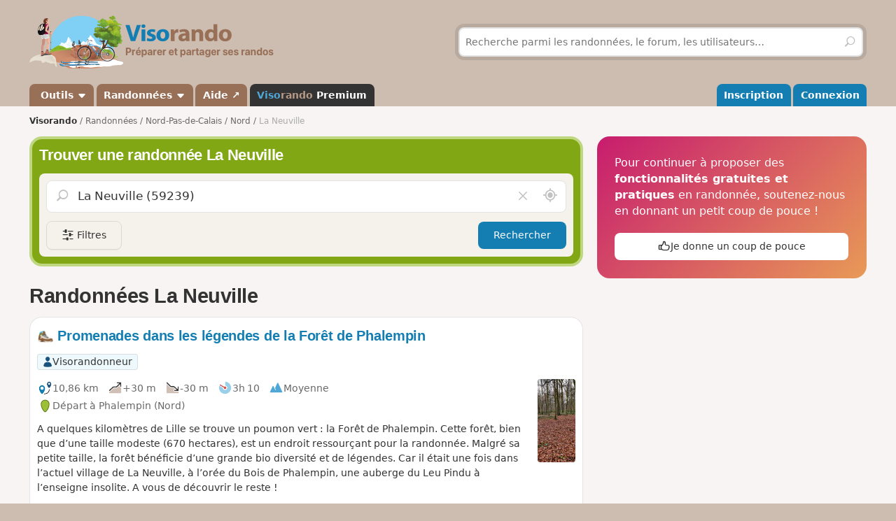

--- FILE ---
content_type: text/html; charset=UTF-8
request_url: https://www.visorando.com/randonnee-la-neuville.html
body_size: 148443
content:

<!DOCTYPE html>
<html lang="fr">
    <head>
        <meta http-equiv="content-language" content="fr" />
<meta charset="UTF-8"/>
<meta name="viewport" content="width=device-width,initial-scale=1.0">        
    <title>17 randonnées à faire La Neuville</title>
    <meta name="description" content="Idées de circuits de randonnée La Neuville gratuites avec carte IGN au 1:25000, descriptif précis et photos."/>
    <link rel="canonical" href="https://www.visorando.com/randonnee-la-neuville.html"/>
    <link rel="alternate" type="application/rss+xml" title="Circuits de randonnée Visorando" href="https://www.visorando.com/randonnees.xml" />
        <link href="https://www.visorando.com/css.css?v=1769093104" rel="stylesheet"/>
                        <script type="text/javascript">
    var _paq = window._paq = window._paq || [];
    _paq.push(['setCustomDimension', 1, 'Free']);
    _paq.push(['setCustomDimension', 2, 'Private_Individual']);
    _paq.push(['setCustomDimension', 3, 'Visitor']);
    _paq.push(['setCustomDimension', 4, 'No']);
    _paq.push(['setCustomDimension', 5, 'rando/showEG']);
        _paq.push(['trackPageView']);
        _paq.push(['enableLinkTracking']);
    _paq.push(['enableHeartBeatTimer']);
    (function () {
        var u = "//analytics.visorando.com/";
        _paq.push(['setTrackerUrl', u + 'matomo.php']);
        _paq.push(['setSiteId', '1']);
        var d = document, g = d.createElement('script'), s = d.getElementsByTagName('script')[0];
        g.type = 'text/javascript';
        g.async = true;
        g.src = u + 'matomo.js';
        s.parentNode.insertBefore(g, s);
    })();
</script>        
    <meta name="apple-itunes-app" content="app-id=969793415, app-argument=https://www.visorando.com/randonnee-la-neuville.html"/>
        
    <meta property="og:type" content="website" />
    <meta property="og:url" content="https://www.visorando.com/randonnee-la-neuville.html" />
    <meta property="og:title" content="17 randonn&eacute;es &agrave; faire La Neuville" />
    <meta property="og:description" content="Id&eacute;es de circuits de randonn&eacute;e La Neuville gratuites avec carte IGN au 1:25000, descriptif pr&eacute;cis et photos." />
    <meta property="og:site_name" content="Visorando" />
    <meta property="og:image" content="https://www.visorando.com/images/og/visorando-og.jpg" />
            <meta property="og:latitude" content="50.496088" />
        <meta property="og:longitude" content="3.046417" />
        <meta property="place:location:latitude" content="50.496088" />
        <meta property="place:location:longitude" content="3.046417" />
        <meta property="twitter:card" content="summary_large_image" />
    <meta property="twitter:url" content="https://www.visorando.com/randonnee-la-neuville.html" />
    <meta property="twitter:title" content="17 randonn&eacute;es &agrave; faire La Neuville" />
    <meta property="twitter:description" content="Id&eacute;es de circuits de randonn&eacute;e La Neuville gratuites avec carte IGN au 1:25000, descriptif pr&eacute;cis et photos." />
    <meta property="twitter:image" content="https://www.visorando.com/images/og/visorando-og.jpg" />

    <script type="application/ld+json">{"@context":"https://schema.org","@type":"CreativeWorkSeries","name":"17 randonnées à faire La Neuville","url":"https://www.visorando.com/randonnee-la-neuville.html","offers":{"@type":"Offer","priceCurrency":"EUR","price":0},"@id":"https://www.visorando.com/randonnee-la-neuville.html"}</script>        
<link rel="shortcut icon" href="https://www.visorando.com/images/favicons/favicon.ico"/>
<link rel="icon" href="https://www.visorando.com/images/favicons/favicon-16.png" sizes="16x16" type="image/png">
<link rel="icon" href="https://www.visorando.com/images/favicons/favicon-32.png" sizes="32x32" type="image/png">
<link rel="icon" type="image/svg+xml" href="https://www.visorando.com/images/favicons/favicon.svg">
<!--Android-->
<meta name="theme-color" content="#986F57">
<meta name="application-name" content="Visorando">
<meta name="mobile-web-app-capable" content="yes">
<!--iOS-->
<link rel="apple-touch-icon" href="https://www.visorando.com/images/favicons/icon-180.png" sizes="180x180" type="image/png">
<meta name="apple-mobile-web-app-capable" content="yes">
<meta name="apple-mobile-web-app-status-bar-style" content="default">
<meta name="apple-mobile-web-app-title" content="Visorando">

<meta name="google-signin-client_id" content="564074217767-ofteei0v4sv04vjev17eeipnqaf17tsv.apps.googleusercontent.com">
<meta name="verify-v1" content="SrkH0+upkPGLTLLX6rJcrWue1uHFh3XVtz1ye3wlosg="/>

<!--[if lt IE 9]>
<script src="https://www.visorando.com/templatesR/visorando/js/html5shiv.js"></script>
<script src="https://www.visorando.com/templatesR/visorando/js/respond.min.js"></script>
<![endif]-->            </head>
    <body>
                <header class="vr-header">

    <div class="container vr-header--banner xs:hidden">
    <div class="row-flex xs:flex-middle xs:my-6">
        <div class="col xs:12 sm:6">
            <a class="display-inline-block" href="https://www.visorando.com/" title="Visorando">
                <img src="https://www.visorando.com/images/logo/LOGO-VISORANDO.png?v=1688993000"
                     srcset="https://www.visorando.com/images/logo/LOGO-VISORANDO@2x.png?v=1688993000 2x"
                     sizes="350px"
                     width="350"
                     alt="Visorando" />
                <span class="sr-only">Visorando</span>
            </a>
        </div>
        <div class="col xs:12 sm:6 lg:5 lg:offset-1 hidden-xs">
    <div class="searchDiv">
        <span class="vr-icon vr-icon-arrow-sync-v vr-icon vr-icon-animate--spin" style="margin: auto; display: none; color: white;"></span>
        <img id="hiker_loading" src="https://www.visorando.com/images/hiker.gif" height="30" width="30" style="display: none; z-index: 10; position: absolute;">
        <img id="grass_loading_1" src="https://www.visorando.com/images/grass.png" height="20" width="20" style="display: none; z-index: 11; position: absolute; margin-top: 10px">
        <img id="grass_loading_2" src="https://www.visorando.com/images/grass.png" height="20" width="20" style="display: none; z-index: 11; position: absolute; margin-top: 10px">
        <div id="bar_loading" style="display: none; z-index: 9; position: absolute; height: 5px; border-radius: 2px; margin-top: 23px; background-image: repeating-linear-gradient(45deg, #daf8cc, #daf8cc 10px, #98f081 10px, #98f081 20px);"></div>
        <form role="form" method="get" action="https://www.visorando.com/index.php?component=search" class="xs:m-0">
            <div class="searchField">
                <input name="mainSearchInput" type="search" class="input" placeholder="Recherche parmi les randonnées, le forum, les utilisateurs…" minlength="3" required="required"/>
                <input type="hidden" value="search" name="component" />
                <button class="btn btn--ghost btn--square" type="submit" title="Rechercher"><i class="vr-icon vr-icon-search"><span class="sr-only">Rechercher</span></i></button>
            </div>
        </form>
    </div>
</div>
    </div>
</div>
    <div class="vr-header--nav">
        <div class="container">
            <div class="row-flex">
                <nav class="col xs:12" aria-label="Navigation principale">

                                        <div class="vr-header--mobile row-flex xs:flex-middle">
                        <div class="col">
                            <a class="navbar-brand" href="https://www.visorando.com/" title="Visorando">
                                <img src="https://www.visorando.com/images/logo/LOGOTYPE.png"
                                     srcset="https://www.visorando.com/images/logo/LOGOTYPE.svg 2x"
                                     sizes="180px"
                                     alt="Visorando"/>
                                <span class="sr-only">Visorando</span>
                            </a>
                        </div>
                        <div class="col xs:auto xs:ml-auto">
                            <button type="button" class="navbar-toggle vr-navbar--toggle" data-toggle="collapse" data-target="#navbarmobile"><span class="sr-only">Ouvrir la navigation</span></button>
                        </div>
                    </div>

                                        <div class="collapse navbar-collapse" id="navbarmobile">
                        <ul class="nav navbar-nav vr-navbar">
                            <li class="dropdown">
                                <a href="https://www.visorando.com/logiciel-randonnee.html" class="dropdown-toggle" data-toggle="dropdown">&nbsp;Outils&nbsp;<b class="caret"></b></a>
                                <ul class="dropdown-menu">
                                    <li><a href="https://www.visorando.com/logiciel-randonnee.html" id="gotoWalkPlannerFromToolsMenu" title="Tracer un circuit avec le logiciel Visorando"> Tracer un circuit</a></li>
                                                                        <li><a href="https://www.visorando.com/index.php?component=rando&task=importForm" title="Importer un fichier GPX sur votre compte Visorando">Importer une trace GPX</a></li>
                                                                    </ul>
                            </li>
                            <li class="dropdown">
                                <a class="dropdown-toggle" href="https://www.visorando.com/itineraires-randonnees.html" data-toggle="dropdown" title="Parcourir les randonnées.">Randonnées <b class="caret"></b></a>
                                <ul class="dropdown-menu">
                                    <li><a href="https://www.visorando.com/itineraires-randonnees.html" title="Toutes les randonnées sur Visorando">Toutes les randonnées</a></li>
                                    <li><a href="https://www.visorando.com/parcours-velo-vtt.html" title="Parcourir les randonnées à vélo sur Visorando.">Randonnées à vélo</a></li>
                                </ul>
                            </li>
                                                        <li><a href="https://support.visorando.com/" target="_blank" title="Aller au centre d'aide du site et de l'application Visorando" onclick="_paq.push(['trackEvent', 'Help center', 'Clic on help link in navbar'])">Aide ↗</a></li>
                                                            <li><a class="premium" href="https://www.visorando.com/premium.html" title="Découvrez tous les avantages de Visorando Premium"><strong class='vr-text-logo'><span style='color:#4FA7D6;'>Viso</span><span style='color:#B79A85;'>rando</span> Premium</strong></a></li>
                                                    </ul>
                        <ul class="nav navbar-nav navbar-right vr-navbar vr-navbar--mapage">
                                <li><a href="https://www.visorando.com/inscription-visorando.html" title="Créer mon compte sur Visorando">Inscription</a></li>
    <li><a href="https://www.visorando.com/index.php?component=user&task=loginForm" title="Me connecter à mon compte Visorando">Connexion</a></li>
                        </ul>
                    </div>
                </nav>
            </div>
        </div>
    </div>
</header>                        <main role="main">
            <div class="container">
                <div class="row-flex">
                                                                <nav aria-label="Fil d'ariane" class="breadcrumb col xs:12 text--sm" itemscope itemtype="https://schema.org/BreadcrumbList">
        <ol class="xs:py-4">
            <li class="breadcrumb--home xs:hidden"><a href="https://www.visorando.com/" title="Accueil du site">Visorando</a></li>
                                        <li itemprop="itemListElement" itemscope itemtype="http://schema.org/ListItem"><a href="https://www.visorando.com/itineraires-randonnees.html" itemprop="item"><span itemprop="name">Randonnées<meta itemprop="position" content="1" /></span></a></li>
                                <li itemprop="itemListElement" itemscope itemtype="http://schema.org/ListItem"><a href="https://www.visorando.com/randonnee-nord-pas-de-calais.html" itemprop="item"><span itemprop="name">Nord-Pas-de-Calais<meta itemprop="position" content="2" /></span></a></li>
                                <li itemprop="itemListElement" itemscope itemtype="http://schema.org/ListItem"><a href="https://www.visorando.com/randonnee-nord.html" itemprop="item"><span itemprop="name">Nord<meta itemprop="position" content="3" /></span></a></li>
                                            <li class="breadcrumb--current" itemprop="itemListElement" itemscope itemtype="http://schema.org/ListItem"><span aria-current="Page"><span itemprop="name">La Neuville<meta itemprop="position" content="4" /></span></span></li>
                        </ol>
    </nav>
                    
                    <div class="content-col col xs:12 md:8 xs:mb-8">
                        


<div class="xs:mb-4">
    

<div class="search-block v2">
    <strong class='h2'>Trouver une randonnée La Neuville</strong>    <div class="search-block-content xs:mt-4">
        <form action="https://www.visorando.com/index.php" class="pos-relative ui-autocomplete-form" method="get" id="quick-entry2" role="form">
            <input type="hidden" name="component" value="rando"/>
            <input type="hidden" name="task" value="searchCircuitV2"/>
            <input type="hidden" name="geolocation" value="0"/>
            <input type="hidden" id='meta-data' name="metaData" value=''/>
                        <input type="hidden" name="minDuration" value="0"/>
            <input type="hidden" name="maxDuration" value="720"/>
            <input type="hidden" name="minDifficulty" value="1"/>
            <input type="hidden" name="maxDifficulty" value="5"/>
            <div class="pos-relative">
                <!--<span class="vr-icon vr-icon-search" aria-label="Rechercher" aria-hidden="true"></span>-->
                <label for="search-walks-input" class="show pos-relative xs:m-0">
                    <button class='hide no-appearance clear text-neutral-5 hover:text-red' data-target="#loc" aria-label="Vider le champ" type="button">
                        <i class="vr-icon vr-icon-close"></i><span class="sr-only">Vider le champ</span>
                    </button>

                    <input id="loc" type="search" class="ui-autocomplete-input input input--lg xs:mb-0" aria-autocomplete="list" value="La Neuville (59239)" aria-expanded="false" spellcheck="false" autocorrect="off" name="loc" autocomplete="off" placeholder="Lieu ou n° de randonnée"/>
                    <span class="ui-autocomplete-icon"></span>

                    <button title='Rechercher autour de moi' class='no-appearance text-neutral-5 hover:text-vr-blue-5' id='geo-search' aria-label="Rechercher autour de moi" type="button">
                        <i class="vr-icon vr-icon-geoloc-enabled text--xl"></i><span class="sr-only">Autour de moi</span>
                    </button>
                </label>
            </div>
            <div class="filter-panels">
                <div data-ref="various" class="expand-panel closed">
                    <div class="inner-panel">
                        <a href="javascript:;" title="Fermer" class="pull-right btn btn--square btn--sm btn--ghost closePanel"><i class="vr-icon vr-icon-close"></i></a>
                        <label class='show clearfix'>Durée</label>
                        <div class="nouislider" data-i18n-day='jour|s' data-i18n-hour='heure|s' data-i18n-more="et +" data-min="0" data-max="720" id="slider-duration"></div>
                        <label class='show'>Difficulté</label>
                                                <div class="nouislider" data-min="1" data-max="6" data-levels='{"1":"Facile","2":"Moyenne","3":"Difficile","4":"Tr\u00e8s difficile","5":"Extr\u00eamement difficile","6":"Fake level"}' id="slider-difficulty">
                            <div class="striped-bg"></div>
                            <div class="left-edge"></div>
                            <div class="right-edge"></div>
                        </div>

                        <select autocomplete='off' name="accessibilite[]" id="accessibilite" placeholder="Activité" multiple class="selectize">
                                                            <option value="1">Pédestre</option>
                                                            <option value="2">VTT</option>
                                                            <option value="4">Ski</option>
                                                            <option value="5">Cheval</option>
                                                            <option value="6">Raquettes à neige</option>
                                                            <option value="7">Barque/canoë/kayak</option>
                                                            <option value="8">Cyclo-Route/VTC/Gravel</option>
                                                            <option value="9">Vélo de route</option>
                                                    </select>

                        <select id='retourDepart' autocomplete="off" name="retourDepart" class="input">
                            <option value="0">Retour au départ</option>
                                                            <option value="2">Oui</option>
                                                            <option value="1">Non</option>
                                                    </select>
                        <label for="multilang-handler" class="xs:my-4 w-full">
                            <input autocomplete="off" id="multilang-handler" name="multilang" type="checkbox" class="xs:mr-2">&nbsp;Rechercher dans toutes les langues                        </label>
                        <button class="btn w-full" type="submit">Rechercher</button>
                    </div>
                </div>
                <div data-ref="tags" class="expand-panel closed">
                    <div class="inner-panel">
                        <a href="javascript:;" title="Fermer" class="pull-right btn btn--square btn--sm btn--ghost closePanel"><i class="vr-icon vr-icon-close"></i></a>
                        <label class='show clearfix'>Tags</label>
                        <div class="wrapper-select pos-relative">
                            <select autocomplete='off' name="hashtags[]" id="hashtags" placeholder="Rechercher un tag" multiple data-no-results-msg='Aucun résultat trouvé.' class="selectize remote">
                                                                                                                                                <option value="Rivière" >Rivière</option>
                                                                            <option value="Ruisseau" >Ruisseau</option>
                                                                            <option value="Pointdevue" >Point de vue</option>
                                                                            <option value="Forêt" >Forêt</option>
                                                                            <option value="Village" >Village</option>
                                                                            <option value="Église" >Église</option>
                                                                            <option value="Bois" >Bois</option>
                                                                            <option value="Piquenique" >Piquenique</option>
                                                                            <option value="Chapelle" >Chapelle</option>
                                                                            <option value="Château" >Château</option>
                                                                                                </select>
                            <div class="v-progress-linear v-progress-linear--active" role="progressbar" aria-hidden="false" aria-valuemin="0" aria-valuemax="100" ><div class="v-progress-linear__indeterminate"></div><div class="v-progress-linear__indeterminate short"></div></div>
                        </div>
                        <a href='javascript:;' class="btn w-full xs:mt-4">Confirmer</a>
                    </div>
                </div>
            </div>
        </form>

        <div class="btns-group xs:mt-4 w-full">
            <a href="javascript:;" id="various" title="Filtres" class="more-filters btn btn-secondary">
                <i class="vr-icon vr-icon-filters"></i>
                <span class="xs:hidden">Filtres</span>
            </a>
                        <button class="btn xs:ml-auto" type="submit">Rechercher</button>
        </div>

        
    </div>
</div>
</div>


<section class="xs:mt-8">
    <header class="row-flex no-gutters xs:mb-4 xs:flex-top">
        <div class="col">
            <h1 class="text-neutral-9 xs:m-0">Randonnées La Neuville</h1>
        </div>
        <div class="col xs:auto xs:ml-4 xs:text-right">
            <div class="btns-group">
                
                
                            </div>
        </div>
    </header>

    
    
    <a id="walks" class="anchor-offset"></a>
            
<div class="vr-card vr-card--rando clearfix">
    <a id="blockRando_4413117" class="anchor-offset"></a>
        
    <a class="card--link" title="Promenades dans les légendes de la Forêt de Phalempin" href="https://www.visorando.com/randonnee-promenades-dans-les-legendes-de-la-foret/">
        <header class="xs:mb-4">

            <h3 class="card--title disp-in xs:m-0">
                <img src="https://www.visorando.com/img/fiches/mode-pied.min.png" alt="Pédestre" title="Pédestre" height="25" width="25" role="presentation" class="text-icon" />                Promenades dans les légendes de la Forêt de Phalempin            </h3>

            <div class="xs:mt-4 tags-list">
                                    <span class='tag text-neutral-9' style='background: #EDF9FC'><img
                src='https://www.visorando.com/images/profile/types/multi-visorandonneur.png'
                width='28' height='28' />Visorandonneur</span>                                            </div>

        </header>

                    <img src="https://www.visorando.com/images/thumbnail/t-foret-de-phalempin-visorando-244078.jpg" alt="Promenades dans les légendes de la Forêt de Phalempin" title="Promenades dans les légendes de la Forêt de Phalempin" border="0" class="pull-right xs:ml-4 radius--sm" loading="lazy" decoding="async" fetchpriority="low" width="54" height="119" />
        
        <div class="card--datasheet">
                        <span class="tag tag--muted">
                <img src="https://www.visorando.com/img/fiches/datasheet/distance.svg" alt="↔" title="Distance" height="25" width="25" role="presentation" /><span>10,86&nbsp;km</span>
            </span>
            <span class="tag tag--muted">
                <img src="https://www.visorando.com/img/fiches/datasheet/elevation-up.svg" alt="↗" title="Dénivelé positif" height="25" width="25" role="presentation" /><span>+30&nbsp;m</span>
            </span>
            <span class="tag tag--muted">
                <img src="https://www.visorando.com/img/fiches/datasheet/elevation-down.svg" alt="↘" title="Dénivelé négatif" height="25" width="25" role="presentation" /><span>-30&nbsp;m</span>
            </span>
            <span class="tag tag--muted">
                <img src="https://www.visorando.com/img/fiches/datasheet/duration.svg" alt="◔" title="Durée" height="25" width="25" role="presentation" /><span>3h&thinsp;10</span>
            </span>
            <span class="tag tag--muted">
                <img src="https://www.visorando.com/img/fiches/datasheet/level-2.svg" alt="▲" title="Moyenne" height="25" width="25" role="presentation" style="color:#4FA7D6" />Moyenne            </span>
                            <br/>
                <span class="tag tag--muted">
                    <img src="https://www.visorando.com/img/fiches/datasheet/trace-start.svg" alt="⚑" title="Départ" height="25" width="25" role="presentation" /><span>Départ à Phalempin                                                    (Nord)
                                            </span>
                </span>
                    </div>
                    <div class="card--intro">
                A quelques kilomètres de Lille se trouve un poumon vert&nbsp;: la Forêt de Phalempin. Cette forêt, bien que d’une taille modeste (670 hectares), est un endroit ressourçant pour la randonnée. Malgré sa petite taille, la forêt bénéficie d’une grande bio diversité et de légendes. Car il était une fois dans l’actuel village de La Neuville, à l’orée du Bois de Phalempin, une auberge du Leu Pindu à l’enseigne insolite. A vous de découvrir le reste&nbsp;!            </div>
            </a>

            <div class="card--footer">
            <div class="btns-group">
                                                            <a class="notforbot btn btn--sm registerSimpleButtonInList" data="component=rando&task=pdfRandoPre&response=json&idRandonnee=4413117"
                            onclick="
    _paq.push(['trackEvent',
        'Download PDF anonymous',
        'Download PDF EG List anonymous',
        'Click on Download pdf in EG walks list (anonymous)',
        

    ]);">
                            <span class="xs:hidden">Télécharger le PDF</span>
                            <span class="xs:show"><i class="vr-icon-download-alt"></i>&nbsp;PDF</span>
                        </a>
                                                                                                <a class="notforbot btn btn--sm registerSimpleButtonInList" data="component=rando&task=gpxRandoPre&response=json&idRandonnee=-rUtv-FIHGA"
                            onclick="
    _paq.push(['trackEvent',
        'Download GPX anonymous',
        'Download GPX EG List anonymous',
        'Click on Download gpx in EG walks list (anonymous)',
        

    ]);">
                            <span class="xs:hidden">Télécharger le GPX</span>
                            <span class="xs:show"><i class="vr-icon-download-alt"></i>&nbsp;GPX</span>
                        </a>
                                                </div>
        </div>
    </div>

<div class="vr-card vr-card--rando clearfix">
    <a id="blockRando_7973141" class="anchor-offset"></a>
        
    <a class="card--link" title="Boucle familiale entre forêt et champs à Phalempin" href="https://www.visorando.com/randonnee-boucle-familiale-a-phalempin-foret-et-ch/">
        <header class="xs:mb-4">

            <h3 class="card--title disp-in xs:m-0">
                <img src="https://www.visorando.com/img/fiches/mode-pied.min.png" alt="Pédestre" title="Pédestre" height="25" width="25" role="presentation" class="text-icon" />                Boucle familiale entre forêt et champs à Phalempin            </h3>

            <div class="xs:mt-4 tags-list">
                                    <span class='tag text-neutral-9' style='background: #EDF9FC'><img
                src='https://www.visorando.com/images/profile/types/multi-visorandonneur.png'
                width='28' height='28' />Visorandonneur</span>                                            </div>

        </header>

        
        <div class="card--datasheet">
                        <span class="tag tag--muted">
                <img src="https://www.visorando.com/img/fiches/datasheet/distance.svg" alt="↔" title="Distance" height="25" width="25" role="presentation" /><span>2,48&nbsp;km</span>
            </span>
            <span class="tag tag--muted">
                <img src="https://www.visorando.com/img/fiches/datasheet/elevation-up.svg" alt="↗" title="Dénivelé positif" height="25" width="25" role="presentation" /><span>+5&nbsp;m</span>
            </span>
            <span class="tag tag--muted">
                <img src="https://www.visorando.com/img/fiches/datasheet/elevation-down.svg" alt="↘" title="Dénivelé négatif" height="25" width="25" role="presentation" /><span>-5&nbsp;m</span>
            </span>
            <span class="tag tag--muted">
                <img src="https://www.visorando.com/img/fiches/datasheet/duration.svg" alt="◔" title="Durée" height="25" width="25" role="presentation" /><span>0h&thinsp;45</span>
            </span>
            <span class="tag tag--muted">
                <img src="https://www.visorando.com/img/fiches/datasheet/level-1.svg" alt="▲" title="Facile" height="25" width="25" role="presentation" style="color:#9CC139" />Facile            </span>
                            <br/>
                <span class="tag tag--muted">
                    <img src="https://www.visorando.com/img/fiches/datasheet/trace-start.svg" alt="⚑" title="Départ" height="25" width="25" role="presentation" /><span>Départ à Phalempin                                                    (Nord)
                                            </span>
                </span>
                    </div>
                    <div class="card--intro">
                Petite boucle sympathique au départ du parking de la gare de Phalempin. Sans dénivelé. Parfaite pour une petite sortie en famille.            </div>
            </a>

            <div class="card--footer">
            <div class="btns-group">
                                                            <a class="notforbot btn btn--sm registerSimpleButtonInList" data="component=rando&task=pdfRandoPre&response=json&idRandonnee=7973141"
                            onclick="
    _paq.push(['trackEvent',
        'Download PDF anonymous',
        'Download PDF EG List anonymous',
        'Click on Download pdf in EG walks list (anonymous)',
        

    ]);">
                            <span class="xs:hidden">Télécharger le PDF</span>
                            <span class="xs:show"><i class="vr-icon-download-alt"></i>&nbsp;PDF</span>
                        </a>
                                                                                                <a class="notforbot btn btn--sm registerSimpleButtonInList" data="component=rando&task=gpxRandoPre&response=json&idRandonnee=QPS7iR9axUw"
                            onclick="
    _paq.push(['trackEvent',
        'Download GPX anonymous',
        'Download GPX EG List anonymous',
        'Click on Download gpx in EG walks list (anonymous)',
        

    ]);">
                            <span class="xs:hidden">Télécharger le GPX</span>
                            <span class="xs:show"><i class="vr-icon-download-alt"></i>&nbsp;GPX</span>
                        </a>
                                                </div>
        </div>
    </div>

<div class="vr-card vr-card--rando clearfix">
    <a id="blockRando_9608394" class="anchor-offset"></a>
        
    <a class="card--link" title="Bois de L&#039;Émolière et les Marlières" href="https://www.visorando.com/randonnee-bois-de-l-emoliere-et-les-marlieres/">
        <header class="xs:mb-4">

            <h3 class="card--title disp-in xs:m-0">
                <img src="https://www.visorando.com/img/fiches/mode-pied.min.png" alt="Pédestre" title="Pédestre" height="25" width="25" role="presentation" class="text-icon" />                Bois de L&#039;Émolière et les Marlières            </h3>

            <div class="xs:mt-4 tags-list">
                                    <span class='tag text-neutral-9' style='background: #EDF9FC'><img
                src='https://www.visorando.com/images/profile/types/multi-visorandonneur.png'
                width='28' height='28' />Visorandonneur</span>                                            </div>

        </header>

                    <img src="https://www.visorando.com/images/thumbnail/t-ne-pas-enjamber-l-arbre-visorando-193515.jpg" alt="Bois de L&#039;Émolière et les Marlières" title="Bois de L&#039;Émolière et les Marlières" border="0" class="pull-right xs:ml-4 radius--sm" loading="lazy" decoding="async" fetchpriority="low" width="90" height="119" />
        
        <div class="card--datasheet">
                        <span class="tag tag--muted">
                <img src="https://www.visorando.com/img/fiches/datasheet/distance.svg" alt="↔" title="Distance" height="25" width="25" role="presentation" /><span>3,84&nbsp;km</span>
            </span>
            <span class="tag tag--muted">
                <img src="https://www.visorando.com/img/fiches/datasheet/elevation-up.svg" alt="↗" title="Dénivelé positif" height="25" width="25" role="presentation" /><span>+13&nbsp;m</span>
            </span>
            <span class="tag tag--muted">
                <img src="https://www.visorando.com/img/fiches/datasheet/elevation-down.svg" alt="↘" title="Dénivelé négatif" height="25" width="25" role="presentation" /><span>-13&nbsp;m</span>
            </span>
            <span class="tag tag--muted">
                <img src="https://www.visorando.com/img/fiches/datasheet/duration.svg" alt="◔" title="Durée" height="25" width="25" role="presentation" /><span>1h&thinsp;10</span>
            </span>
            <span class="tag tag--muted">
                <img src="https://www.visorando.com/img/fiches/datasheet/level-1.svg" alt="▲" title="Facile" height="25" width="25" role="presentation" style="color:#9CC139" />Facile            </span>
                            <br/>
                <span class="tag tag--muted">
                    <img src="https://www.visorando.com/img/fiches/datasheet/trace-start.svg" alt="⚑" title="Départ" height="25" width="25" role="presentation" /><span>Départ à Libercourt                                                    (Pas-de-Calais)
                                            </span>
                </span>
                    </div>
                    <div class="card--intro">
                Balade dans les bois et en lisière, très agréable, dans une nature préservée et un dépaysement total, au cœur du Bassin Minier.            </div>
            </a>

            <div class="card--footer">
            <div class="btns-group">
                                                            <a class="notforbot btn btn--sm registerSimpleButtonInList" data="component=rando&task=pdfRandoPre&response=json&idRandonnee=9608394"
                            onclick="
    _paq.push(['trackEvent',
        'Download PDF anonymous',
        'Download PDF EG List anonymous',
        'Click on Download pdf in EG walks list (anonymous)',
        

    ]);">
                            <span class="xs:hidden">Télécharger le PDF</span>
                            <span class="xs:show"><i class="vr-icon-download-alt"></i>&nbsp;PDF</span>
                        </a>
                                                                                                <a class="notforbot btn btn--sm registerSimpleButtonInList" data="component=rando&task=gpxRandoPre&response=json&idRandonnee=lmoun3HI9Y8"
                            onclick="
    _paq.push(['trackEvent',
        'Download GPX anonymous',
        'Download GPX EG List anonymous',
        'Click on Download gpx in EG walks list (anonymous)',
        

    ]);">
                            <span class="xs:hidden">Télécharger le GPX</span>
                            <span class="xs:show"><i class="vr-icon-download-alt"></i>&nbsp;GPX</span>
                        </a>
                                                </div>
        </div>
    </div>

<div class="vr-card vr-card--rando clearfix">
    <a id="blockRando_14161" class="anchor-offset"></a>
        
    <a class="card--link" title="Autour de Phalempin et sa forêt" href="https://www.visorando.com/randonnee-phalempin/">
        <header class="xs:mb-4">

            <h3 class="card--title disp-in xs:m-0">
                <img src="https://www.visorando.com/img/fiches/mode-pied.min.png" alt="Pédestre" title="Pédestre" height="25" width="25" role="presentation" class="text-icon" />                Autour de Phalempin et sa forêt            </h3>

            <div class="xs:mt-4 tags-list">
                                    <span class='tag text-neutral-9' style='background: #EDF9FC'><img
                src='https://www.visorando.com/images/profile/types/multi-visorandonneur.png'
                width='28' height='28' />Visorandonneur</span>                                            </div>

        </header>

                    <img src="https://www.visorando.com/images/thumbnail/t-dreve-d-attiches-visorando-127212.jpg" alt="Autour de Phalempin et sa forêt" title="Autour de Phalempin et sa forêt" border="0" class="pull-right xs:ml-4 radius--sm" loading="lazy" decoding="async" fetchpriority="low" width="120" height="80" />
        
        <div class="card--datasheet">
                        <span class="tag tag--muted">
                <img src="https://www.visorando.com/img/fiches/datasheet/distance.svg" alt="↔" title="Distance" height="25" width="25" role="presentation" /><span>15,25&nbsp;km</span>
            </span>
            <span class="tag tag--muted">
                <img src="https://www.visorando.com/img/fiches/datasheet/elevation-up.svg" alt="↗" title="Dénivelé positif" height="25" width="25" role="presentation" /><span>+30&nbsp;m</span>
            </span>
            <span class="tag tag--muted">
                <img src="https://www.visorando.com/img/fiches/datasheet/elevation-down.svg" alt="↘" title="Dénivelé négatif" height="25" width="25" role="presentation" /><span>-30&nbsp;m</span>
            </span>
            <span class="tag tag--muted">
                <img src="https://www.visorando.com/img/fiches/datasheet/duration.svg" alt="◔" title="Durée" height="25" width="25" role="presentation" /><span>4h&thinsp;25</span>
            </span>
            <span class="tag tag--muted">
                <img src="https://www.visorando.com/img/fiches/datasheet/level-2.svg" alt="▲" title="Moyenne" height="25" width="25" role="presentation" style="color:#4FA7D6" />Moyenne            </span>
                            <br/>
                <span class="tag tag--muted">
                    <img src="https://www.visorando.com/img/fiches/datasheet/trace-start.svg" alt="⚑" title="Départ" height="25" width="25" role="presentation" /><span>Départ à Phalempin                                                    (Nord)
                                            </span>
                </span>
                    </div>
                    <div class="card--intro">
                Circuit de 15km dans et autour de la Forêt de Phalempin. Le départ se situe sur le parking en face de l'église de Phalempin.            </div>
            </a>

            <div class="card--footer">
            <div class="btns-group">
                                                            <a class="notforbot btn btn--sm registerSimpleButtonInList" data="component=rando&task=pdfRandoPre&response=json&idRandonnee=14161"
                            onclick="
    _paq.push(['trackEvent',
        'Download PDF anonymous',
        'Download PDF EG List anonymous',
        'Click on Download pdf in EG walks list (anonymous)',
        

    ]);">
                            <span class="xs:hidden">Télécharger le PDF</span>
                            <span class="xs:show"><i class="vr-icon-download-alt"></i>&nbsp;PDF</span>
                        </a>
                                                                                                <a class="notforbot btn btn--sm registerSimpleButtonInList" data="component=rando&task=gpxRandoPre&response=json&idRandonnee=qCB3pXHjG-E"
                            onclick="
    _paq.push(['trackEvent',
        'Download GPX anonymous',
        'Download GPX EG List anonymous',
        'Click on Download gpx in EG walks list (anonymous)',
        

    ]);">
                            <span class="xs:hidden">Télécharger le GPX</span>
                            <span class="xs:show"><i class="vr-icon-download-alt"></i>&nbsp;GPX</span>
                        </a>
                                                </div>
        </div>
    </div>

<div class="vr-card vr-card--rando clearfix">
    <a id="blockRando_1104543" class="anchor-offset"></a>
        
    <a class="card--link" title="Le Terril 115 (dit du Téléphérique)" href="https://www.visorando.com/randonnee-le-terril-115-dit-du-telepherique/">
        <header class="xs:mb-4">

            <h3 class="card--title disp-in xs:m-0">
                <img src="https://www.visorando.com/img/fiches/mode-pied.min.png" alt="Pédestre" title="Pédestre" height="25" width="25" role="presentation" class="text-icon" />                Le Terril 115 (dit du Téléphérique)            </h3>

            <div class="xs:mt-4 tags-list">
                                    <span class='tag text-neutral-9' style='background: #EDF9FC'><img
                src='https://www.visorando.com/images/profile/types/multi-visorandonneur.png'
                width='28' height='28' />Visorandonneur</span>                                            </div>

        </header>

                    <img src="https://www.visorando.com/images/thumbnail/t-vue-du-haut-du-terril-visorando-506125.jpg" alt="Le Terril 115 (dit du Téléphérique)" title="Le Terril 115 (dit du Téléphérique)" border="0" class="pull-right xs:ml-4 radius--sm" loading="lazy" decoding="async" fetchpriority="low" width="90" height="120" />
        
        <div class="card--datasheet">
                        <span class="tag tag--muted">
                <img src="https://www.visorando.com/img/fiches/datasheet/distance.svg" alt="↔" title="Distance" height="25" width="25" role="presentation" /><span>5,82&nbsp;km</span>
            </span>
            <span class="tag tag--muted">
                <img src="https://www.visorando.com/img/fiches/datasheet/elevation-up.svg" alt="↗" title="Dénivelé positif" height="25" width="25" role="presentation" /><span>+34&nbsp;m</span>
            </span>
            <span class="tag tag--muted">
                <img src="https://www.visorando.com/img/fiches/datasheet/elevation-down.svg" alt="↘" title="Dénivelé négatif" height="25" width="25" role="presentation" /><span>-40&nbsp;m</span>
            </span>
            <span class="tag tag--muted">
                <img src="https://www.visorando.com/img/fiches/datasheet/duration.svg" alt="◔" title="Durée" height="25" width="25" role="presentation" /><span>1h&thinsp;45</span>
            </span>
            <span class="tag tag--muted">
                <img src="https://www.visorando.com/img/fiches/datasheet/level-1.svg" alt="▲" title="Facile" height="25" width="25" role="presentation" style="color:#9CC139" />Facile            </span>
                            <br/>
                <span class="tag tag--muted">
                    <img src="https://www.visorando.com/img/fiches/datasheet/trace-start.svg" alt="⚑" title="Départ" height="25" width="25" role="presentation" /><span>Départ à Libercourt                                                    (Pas-de-Calais)
                                            </span>
                </span>
                    </div>
                    <div class="card--intro">
                Un itinéraire qui vous emmènera tout d'abord, en forêt, à la découverte des oiseaux depuis des postes d'observation. Ensuite le paysage deviendra plus lunaire lors de l'ascension du terril 115 (point de vue sur le bassin minier) et retour par les corons.            </div>
            </a>

            <div class="card--footer">
            <div class="btns-group">
                                                            <a class="notforbot btn btn--sm registerSimpleButtonInList" data="component=rando&task=pdfRandoPre&response=json&idRandonnee=1104543"
                            onclick="
    _paq.push(['trackEvent',
        'Download PDF anonymous',
        'Download PDF EG List anonymous',
        'Click on Download pdf in EG walks list (anonymous)',
        

    ]);">
                            <span class="xs:hidden">Télécharger le PDF</span>
                            <span class="xs:show"><i class="vr-icon-download-alt"></i>&nbsp;PDF</span>
                        </a>
                                                                                                <a class="notforbot btn btn--sm registerSimpleButtonInList" data="component=rando&task=gpxRandoPre&response=json&idRandonnee=ByLqFEIgf_8"
                            onclick="
    _paq.push(['trackEvent',
        'Download GPX anonymous',
        'Download GPX EG List anonymous',
        'Click on Download gpx in EG walks list (anonymous)',
        

    ]);">
                            <span class="xs:hidden">Télécharger le GPX</span>
                            <span class="xs:show"><i class="vr-icon-download-alt"></i>&nbsp;GPX</span>
                        </a>
                                                </div>
        </div>
    </div>

<div class="vr-card vr-card--rando clearfix">
    <a id="blockRando_244498" class="anchor-offset"></a>
        
    <a class="card--link" title="La Voie du Sucre" href="https://www.visorando.com/randonnee-la-voie-du-sucre/">
        <header class="xs:mb-4">

            <h3 class="card--title disp-in xs:m-0">
                <img src="https://www.visorando.com/img/fiches/mode-pied.min.png" alt="Pédestre" title="Pédestre" height="25" width="25" role="presentation" class="text-icon" />                La Voie du Sucre            </h3>

            <div class="xs:mt-4 tags-list">
                                    <span class='tag text-neutral-9' style='background: #EDF9FC'><img
                src='https://www.visorando.com/images/profile/types/multi-visorandonneur.png'
                width='28' height='28' />Visorandonneur</span>                                            </div>

        </header>

                    <img src="https://www.visorando.com/images/thumbnail/t-sur-l-ancienne-voie-ferree-visorando-100634.jpg" alt="La Voie du Sucre" title="La Voie du Sucre" border="0" class="pull-right xs:ml-4 radius--sm" loading="lazy" decoding="async" fetchpriority="low" width="120" height="90" />
        
        <div class="card--datasheet">
                        <span class="tag tag--muted">
                <img src="https://www.visorando.com/img/fiches/datasheet/distance.svg" alt="↔" title="Distance" height="25" width="25" role="presentation" /><span>11,13&nbsp;km</span>
            </span>
            <span class="tag tag--muted">
                <img src="https://www.visorando.com/img/fiches/datasheet/elevation-up.svg" alt="↗" title="Dénivelé positif" height="25" width="25" role="presentation" /><span>+54&nbsp;m</span>
            </span>
            <span class="tag tag--muted">
                <img src="https://www.visorando.com/img/fiches/datasheet/elevation-down.svg" alt="↘" title="Dénivelé négatif" height="25" width="25" role="presentation" /><span>-55&nbsp;m</span>
            </span>
            <span class="tag tag--muted">
                <img src="https://www.visorando.com/img/fiches/datasheet/duration.svg" alt="◔" title="Durée" height="25" width="25" role="presentation" /><span>3h&thinsp;20</span>
            </span>
            <span class="tag tag--muted">
                <img src="https://www.visorando.com/img/fiches/datasheet/level-2.svg" alt="▲" title="Moyenne" height="25" width="25" role="presentation" style="color:#4FA7D6" />Moyenne            </span>
                            <br/>
                <span class="tag tag--muted">
                    <img src="https://www.visorando.com/img/fiches/datasheet/trace-start.svg" alt="⚑" title="Départ" height="25" width="25" role="presentation" /><span>Départ à Mons-en-Pévèle                                                    (Nord)
                                            </span>
                </span>
                    </div>
                    <div class="card--intro">
                Suivez une partie de l'ancienne voie ferrée. Promenade du Préfet, la Voie du Sucre en partant de Mons-en-Pévèle.
Cette nouvelle version prend en compte les suggestions apportées par les utilisateurs. Grand merci à eux.            </div>
            </a>

            <div class="card--footer">
            <div class="btns-group">
                                                            <a class="notforbot btn btn--sm registerSimpleButtonInList" data="component=rando&task=pdfRandoPre&response=json&idRandonnee=244498"
                            onclick="
    _paq.push(['trackEvent',
        'Download PDF anonymous',
        'Download PDF EG List anonymous',
        'Click on Download pdf in EG walks list (anonymous)',
        

    ]);">
                            <span class="xs:hidden">Télécharger le PDF</span>
                            <span class="xs:show"><i class="vr-icon-download-alt"></i>&nbsp;PDF</span>
                        </a>
                                                                                                <a class="notforbot btn btn--sm registerSimpleButtonInList" data="component=rando&task=gpxRandoPre&response=json&idRandonnee=nBshkwIoAK8"
                            onclick="
    _paq.push(['trackEvent',
        'Download GPX anonymous',
        'Download GPX EG List anonymous',
        'Click on Download gpx in EG walks list (anonymous)',
        

    ]);">
                            <span class="xs:hidden">Télécharger le GPX</span>
                            <span class="xs:show"><i class="vr-icon-download-alt"></i>&nbsp;GPX</span>
                        </a>
                                                </div>
        </div>
    </div>

<div class="vr-card vr-card--rando clearfix">
    <a id="blockRando_10345324" class="anchor-offset"></a>
        
    <a class="card--link" title="Boucle des Trois Cavaliers au départ d&#039;Oignies" href="https://www.visorando.com/randonnee-boucle-des-trois-cavaliers-au-depart-d-o/">
        <header class="xs:mb-4">

            <h3 class="card--title disp-in xs:m-0">
                <img src="https://www.visorando.com/img/fiches/mode-pied.min.png" alt="Pédestre" title="Pédestre" height="25" width="25" role="presentation" class="text-icon" />                Boucle des Trois Cavaliers au départ d&#039;Oignies            </h3>

            <div class="xs:mt-4 tags-list">
                                    <span class='tag text-neutral-9' style='background: #EDF9FC'><img
                src='https://www.visorando.com/images/profile/types/multi-visorandonneur.png'
                width='28' height='28' />Visorandonneur</span>                                            </div>

        </header>

                    <img src="https://www.visorando.com/images/thumbnail/t-escaliers-du-terril-122-visorando-199111.jpg" alt="Boucle des Trois Cavaliers au départ d&#039;Oignies" title="Boucle des Trois Cavaliers au départ d&#039;Oignies" border="0" class="pull-right xs:ml-4 radius--sm" loading="lazy" decoding="async" fetchpriority="low" width="120" height="82" />
        
        <div class="card--datasheet">
                        <span class="tag tag--muted">
                <img src="https://www.visorando.com/img/fiches/datasheet/distance.svg" alt="↔" title="Distance" height="25" width="25" role="presentation" /><span>21,59&nbsp;km</span>
            </span>
            <span class="tag tag--muted">
                <img src="https://www.visorando.com/img/fiches/datasheet/elevation-up.svg" alt="↗" title="Dénivelé positif" height="25" width="25" role="presentation" /><span>+22&nbsp;m</span>
            </span>
            <span class="tag tag--muted">
                <img src="https://www.visorando.com/img/fiches/datasheet/elevation-down.svg" alt="↘" title="Dénivelé négatif" height="25" width="25" role="presentation" /><span>-22&nbsp;m</span>
            </span>
            <span class="tag tag--muted">
                <img src="https://www.visorando.com/img/fiches/datasheet/duration.svg" alt="◔" title="Durée" height="25" width="25" role="presentation" /><span>6h&thinsp;15</span>
            </span>
            <span class="tag tag--muted">
                <img src="https://www.visorando.com/img/fiches/datasheet/level-3.svg" alt="▲" title="Difficile" height="25" width="25" role="presentation" style="color:#D6564E" />Difficile            </span>
                            <br/>
                <span class="tag tag--muted">
                    <img src="https://www.visorando.com/img/fiches/datasheet/trace-start.svg" alt="⚑" title="Départ" height="25" width="25" role="presentation" /><span>Départ à Oignies                                                    (Pas-de-Calais)
                                            </span>
                </span>
                    </div>
                    <div class="card--intro">
                Ce parcours propose de découvrir les richesses d’un patrimoine naturel exceptionnel et vous mènera à travers les corons, le long du Canal de la Deûle, sur les friches industrielles et des terrils. Vous traverserez également le Bois de l’Offlarde, ce bois est un ancien prolongement de la Forêt de Phalempin.
Cette boucle emprunte trois anciens «&nbsp;cavaliers miniers », anciennes liaisons ferroviaires utilisées par les Compagnies des mines pour relier les fosses aux réseaux d’évacuation du charbon.            </div>
            </a>

            <div class="card--footer">
            <div class="btns-group">
                                                            <a class="notforbot btn btn--sm registerSimpleButtonInList" data="component=rando&task=pdfRandoPre&response=json&idRandonnee=10345324"
                            onclick="
    _paq.push(['trackEvent',
        'Download PDF anonymous',
        'Download PDF EG List anonymous',
        'Click on Download pdf in EG walks list (anonymous)',
        

    ]);">
                            <span class="xs:hidden">Télécharger le PDF</span>
                            <span class="xs:show"><i class="vr-icon-download-alt"></i>&nbsp;PDF</span>
                        </a>
                                                                                                <a class="notforbot btn btn--sm registerSimpleButtonInList" data="component=rando&task=gpxRandoPre&response=json&idRandonnee=xH6qCV5keyMfACzh8d3-Xw"
                            onclick="
    _paq.push(['trackEvent',
        'Download GPX anonymous',
        'Download GPX EG List anonymous',
        'Click on Download gpx in EG walks list (anonymous)',
        

    ]);">
                            <span class="xs:hidden">Télécharger le GPX</span>
                            <span class="xs:show"><i class="vr-icon-download-alt"></i>&nbsp;GPX</span>
                        </a>
                                                </div>
        </div>
    </div>

<div class="vr-card vr-card--rando clearfix">
    <a id="blockRando_27394308" class="anchor-offset"></a>
        
    <a class="card--link" title="La Voie Verte de Mons-en-Pévèle" href="https://www.visorando.com/randonnee-la-voie-verte-de-mons-en-pevele/">
        <header class="xs:mb-4">

            <h3 class="card--title disp-in xs:m-0">
                <img src="https://www.visorando.com/img/fiches/mode-pied.min.png" alt="Pédestre" title="Pédestre" height="25" width="25" role="presentation" class="text-icon" />                La Voie Verte de Mons-en-Pévèle            </h3>

            <div class="xs:mt-4 tags-list">
                                    <span class='tag text-neutral-9' style='background: #EDF9FC'><img
                src='https://www.visorando.com/images/profile/types/multi-visorandonneur.png'
                width='28' height='28' />Visorandonneur</span>                                            </div>

        </header>

                    <img src="https://www.visorando.com/images/thumbnail/t-mons-en-pevele-visorando-326094.jpg" alt="La Voie Verte de Mons-en-Pévèle" title="La Voie Verte de Mons-en-Pévèle" border="0" class="pull-right xs:ml-4 radius--sm" loading="lazy" decoding="async" fetchpriority="low" width="120" height="54" />
        
        <div class="card--datasheet">
                        <span class="tag tag--muted">
                <img src="https://www.visorando.com/img/fiches/datasheet/distance.svg" alt="↔" title="Distance" height="25" width="25" role="presentation" /><span>10,90&nbsp;km</span>
            </span>
            <span class="tag tag--muted">
                <img src="https://www.visorando.com/img/fiches/datasheet/elevation-up.svg" alt="↗" title="Dénivelé positif" height="25" width="25" role="presentation" /><span>+53&nbsp;m</span>
            </span>
            <span class="tag tag--muted">
                <img src="https://www.visorando.com/img/fiches/datasheet/elevation-down.svg" alt="↘" title="Dénivelé négatif" height="25" width="25" role="presentation" /><span>-50&nbsp;m</span>
            </span>
            <span class="tag tag--muted">
                <img src="https://www.visorando.com/img/fiches/datasheet/duration.svg" alt="◔" title="Durée" height="25" width="25" role="presentation" /><span>3h&thinsp;15</span>
            </span>
            <span class="tag tag--muted">
                <img src="https://www.visorando.com/img/fiches/datasheet/level-2.svg" alt="▲" title="Moyenne" height="25" width="25" role="presentation" style="color:#4FA7D6" />Moyenne            </span>
                            <br/>
                <span class="tag tag--muted">
                    <img src="https://www.visorando.com/img/fiches/datasheet/trace-start.svg" alt="⚑" title="Départ" height="25" width="25" role="presentation" /><span>Départ à Mons-en-Pévèle                                                    (Nord)
                                            </span>
                </span>
                    </div>
                    <div class="card--intro">
                Cet itinéraire permet de découvrir la jolie ville de Mons-en-Pévèle ainsi que la Voie Verte de la Pévèle.            </div>
            </a>

            <div class="card--footer">
            <div class="btns-group">
                                                            <a class="notforbot btn btn--sm registerSimpleButtonInList" data="component=rando&task=pdfRandoPre&response=json&idRandonnee=27394308"
                            onclick="
    _paq.push(['trackEvent',
        'Download PDF anonymous',
        'Download PDF EG List anonymous',
        'Click on Download pdf in EG walks list (anonymous)',
        

    ]);">
                            <span class="xs:hidden">Télécharger le PDF</span>
                            <span class="xs:show"><i class="vr-icon-download-alt"></i>&nbsp;PDF</span>
                        </a>
                                                                                                <a class="notforbot btn btn--sm registerSimpleButtonInList" data="component=rando&task=gpxRandoPre&response=json&idRandonnee=DCgPRbWw1YAfACzh8d3-Xw"
                            onclick="
    _paq.push(['trackEvent',
        'Download GPX anonymous',
        'Download GPX EG List anonymous',
        'Click on Download gpx in EG walks list (anonymous)',
        

    ]);">
                            <span class="xs:hidden">Télécharger le GPX</span>
                            <span class="xs:show"><i class="vr-icon-download-alt"></i>&nbsp;GPX</span>
                        </a>
                                                </div>
        </div>
    </div>

<div class="vr-card vr-card--rando clearfix">
    <a id="blockRando_27809454" class="anchor-offset"></a>
        
    <a class="card--link" title="Cinq Tailles et Thumeries" href="https://www.visorando.com/randonnee-cinq-tailles-et-thumeries/">
        <header class="xs:mb-4">

            <h3 class="card--title disp-in xs:m-0">
                <img src="https://www.visorando.com/img/fiches/mode-pied.min.png" alt="Pédestre" title="Pédestre" height="25" width="25" role="presentation" class="text-icon" />                Cinq Tailles et Thumeries            </h3>

            <div class="xs:mt-4 tags-list">
                                    <span class='tag text-neutral-9' style='background: #EDF9FC'><img
                src='https://www.visorando.com/images/profile/types/multi-visorandonneur.png'
                width='28' height='28' />Visorandonneur</span>                                            </div>

        </header>

                    <img src="https://www.visorando.com/images/thumbnail/t-bois-des-5-tailles-visorando-330132.jpg" alt="Cinq Tailles et Thumeries" title="Cinq Tailles et Thumeries" border="0" class="pull-right xs:ml-4 radius--sm" loading="lazy" decoding="async" fetchpriority="low" width="53" height="119" />
        
        <div class="card--datasheet">
                        <span class="tag tag--muted">
                <img src="https://www.visorando.com/img/fiches/datasheet/distance.svg" alt="↔" title="Distance" height="25" width="25" role="presentation" /><span>13,06&nbsp;km</span>
            </span>
            <span class="tag tag--muted">
                <img src="https://www.visorando.com/img/fiches/datasheet/elevation-up.svg" alt="↗" title="Dénivelé positif" height="25" width="25" role="presentation" /><span>+30&nbsp;m</span>
            </span>
            <span class="tag tag--muted">
                <img src="https://www.visorando.com/img/fiches/datasheet/elevation-down.svg" alt="↘" title="Dénivelé négatif" height="25" width="25" role="presentation" /><span>-30&nbsp;m</span>
            </span>
            <span class="tag tag--muted">
                <img src="https://www.visorando.com/img/fiches/datasheet/duration.svg" alt="◔" title="Durée" height="25" width="25" role="presentation" /><span>3h&thinsp;50</span>
            </span>
            <span class="tag tag--muted">
                <img src="https://www.visorando.com/img/fiches/datasheet/level-1.svg" alt="▲" title="Facile" height="25" width="25" role="presentation" style="color:#9CC139" />Facile            </span>
                            <br/>
                <span class="tag tag--muted">
                    <img src="https://www.visorando.com/img/fiches/datasheet/trace-start.svg" alt="⚑" title="Départ" height="25" width="25" role="presentation" /><span>Départ à Moncheaux                                                    (Nord)
                                            </span>
                </span>
                    </div>
                    <div class="card--intro">
                Balade dans la campagne de Mons-en-Pévèle, dans la réserve ornithologique des Cinq Tailles, et dans la ville de Thumeries.            </div>
            </a>

            <div class="card--footer">
            <div class="btns-group">
                                                            <a class="notforbot btn btn--sm registerSimpleButtonInList" data="component=rando&task=pdfRandoPre&response=json&idRandonnee=27809454"
                            onclick="
    _paq.push(['trackEvent',
        'Download PDF anonymous',
        'Download PDF EG List anonymous',
        'Click on Download pdf in EG walks list (anonymous)',
        

    ]);">
                            <span class="xs:hidden">Télécharger le PDF</span>
                            <span class="xs:show"><i class="vr-icon-download-alt"></i>&nbsp;PDF</span>
                        </a>
                                                                                                <a class="notforbot btn btn--sm registerSimpleButtonInList" data="component=rando&task=gpxRandoPre&response=json&idRandonnee=fwJ2sZa9JsofACzh8d3-Xw"
                            onclick="
    _paq.push(['trackEvent',
        'Download GPX anonymous',
        'Download GPX EG List anonymous',
        'Click on Download gpx in EG walks list (anonymous)',
        

    ]);">
                            <span class="xs:hidden">Télécharger le GPX</span>
                            <span class="xs:show"><i class="vr-icon-download-alt"></i>&nbsp;GPX</span>
                        </a>
                                                </div>
        </div>
    </div>

<div class="vr-card vr-card--rando clearfix">
    <a id="blockRando_6165750" class="anchor-offset"></a>
        
    <a class="card--link" title="Bassin Minier Nord-Pas-de-Calais - Boucle de la mine au Louvre-Lens" href="https://www.visorando.com/randonnee-bassin-minier-nord-pas-de-calais-boucle--2/">
        <header class="xs:mb-4">

            <h3 class="card--title disp-in xs:m-0">
                <img src="https://www.visorando.com/img/fiches/mode-vtt.min.png" alt="VTT" title="VTT" height="25" width="25" role="presentation" class="text-icon" />                Bassin Minier Nord-Pas-de-Calais - Boucle de la mine au Louvre-Lens            </h3>

            <div class="xs:mt-4 tags-list">
                                    <span class='tag text-neutral-9' style='background: #EDF9FC'><img
                src='https://www.visorando.com/images/profile/types/multi-visorandonneur.png'
                width='28' height='28' />Visorandonneur</span>                                            </div>

        </header>

                    <img src="https://www.visorando.com/images/thumbnail/t-seul-a-l-horizon-un-terril-visorando-161390.jpg" alt="Bassin Minier Nord-Pas-de-Calais - Boucle de la mine au Louvre-Lens" title="Bassin Minier Nord-Pas-de-Calais - Boucle de la mine au Louvre-Lens" border="0" class="pull-right xs:ml-4 radius--sm" loading="lazy" decoding="async" fetchpriority="low" width="120" height="76" />
        
        <div class="card--datasheet">
                        <span class="tag tag--muted">
                <img src="https://www.visorando.com/img/fiches/datasheet/distance.svg" alt="↔" title="Distance" height="25" width="25" role="presentation" /><span>70,52&nbsp;km</span>
            </span>
            <span class="tag tag--muted">
                <img src="https://www.visorando.com/img/fiches/datasheet/elevation-up.svg" alt="↗" title="Dénivelé positif" height="25" width="25" role="presentation" /><span>+125&nbsp;m</span>
            </span>
            <span class="tag tag--muted">
                <img src="https://www.visorando.com/img/fiches/datasheet/elevation-down.svg" alt="↘" title="Dénivelé négatif" height="25" width="25" role="presentation" /><span>-120&nbsp;m</span>
            </span>
            <span class="tag tag--muted">
                <img src="https://www.visorando.com/img/fiches/datasheet/duration.svg" alt="◔" title="Durée" height="25" width="25" role="presentation" /><span>5h</span>
            </span>
            <span class="tag tag--muted">
                <img src="https://www.visorando.com/img/fiches/datasheet/level-3.svg" alt="▲" title="Difficile" height="25" width="25" role="presentation" style="color:#D6564E" />Difficile            </span>
                            <br/>
                <span class="tag tag--muted">
                    <img src="https://www.visorando.com/img/fiches/datasheet/trace-start.svg" alt="⚑" title="Départ" height="25" width="25" role="presentation" /><span>Départ à Oignies                                                    (Pas-de-Calais)
                                            </span>
                </span>
                    </div>
                    <div class="card--intro">
                Une grande boucle permettant de se faire une idée de l’étonnante richesse verte en plein pays noir et qui autorise aussi les marcheurs et cyclistes de traverser, sur des voies aménagées roulantes, quelques-uns des symboles du bassin minier, (les cités et les terrils).
Ce parcours vous permettra de côtoyer les terrils tout en longeant les corons, de faire un crochet au Musée Louvre-Lens et vous détendre dans l'un des nombreux parcs traversés.            </div>
            </a>

            <div class="card--footer">
            <div class="btns-group">
                                                            <a class="notforbot btn btn--sm registerSimpleButtonInList" data="component=rando&task=pdfRandoPre&response=json&idRandonnee=6165750"
                            onclick="
    _paq.push(['trackEvent',
        'Download PDF anonymous',
        'Download PDF EG List anonymous',
        'Click on Download pdf in EG walks list (anonymous)',
        

    ]);">
                            <span class="xs:hidden">Télécharger le PDF</span>
                            <span class="xs:show"><i class="vr-icon-download-alt"></i>&nbsp;PDF</span>
                        </a>
                                                                                                <a class="notforbot btn btn--sm registerSimpleButtonInList" data="component=rando&task=gpxRandoPre&response=json&idRandonnee=QFDLT2CNNfM"
                            onclick="
    _paq.push(['trackEvent',
        'Download GPX anonymous',
        'Download GPX EG List anonymous',
        'Click on Download gpx in EG walks list (anonymous)',
        

    ]);">
                            <span class="xs:hidden">Télécharger le GPX</span>
                            <span class="xs:show"><i class="vr-icon-download-alt"></i>&nbsp;GPX</span>
                        </a>
                                                </div>
        </div>
    </div>

<div class="vr-card vr-card--rando clearfix">
    <a id="blockRando_26433258" class="anchor-offset"></a>
        
    <a class="card--link" title="Autour des golf, terril et plan d&#039;eau de Leforest" href="https://www.visorando.com/randonnee-autour-des-golf-terril-et-plan-d-eau-de-/">
        <header class="xs:mb-4">

            <h3 class="card--title disp-in xs:m-0">
                <img src="https://www.visorando.com/img/fiches/mode-pied.min.png" alt="Pédestre" title="Pédestre" height="25" width="25" role="presentation" class="text-icon" />                Autour des golf, terril et plan d&#039;eau de Leforest            </h3>

            <div class="xs:mt-4 tags-list">
                                    <span class='tag text-neutral-9' style='background: #EDF9FC'><img
                src='https://www.visorando.com/images/profile/types/multi-visorandonneur.png'
                width='28' height='28' />Visorandonneur</span>                                            </div>

        </header>

                    <img src="https://www.visorando.com/images/thumbnail/t-champs-de-colza-au-printemps-visorando-306210.jpg" alt="Autour des golf, terril et plan d&#039;eau de Leforest" title="Autour des golf, terril et plan d&#039;eau de Leforest" border="0" class="pull-right xs:ml-4 radius--sm" loading="lazy" decoding="async" fetchpriority="low" width="119" height="53" />
        
        <div class="card--datasheet">
                        <span class="tag tag--muted">
                <img src="https://www.visorando.com/img/fiches/datasheet/distance.svg" alt="↔" title="Distance" height="25" width="25" role="presentation" /><span>13,91&nbsp;km</span>
            </span>
            <span class="tag tag--muted">
                <img src="https://www.visorando.com/img/fiches/datasheet/elevation-up.svg" alt="↗" title="Dénivelé positif" height="25" width="25" role="presentation" /><span>+79&nbsp;m</span>
            </span>
            <span class="tag tag--muted">
                <img src="https://www.visorando.com/img/fiches/datasheet/elevation-down.svg" alt="↘" title="Dénivelé négatif" height="25" width="25" role="presentation" /><span>-83&nbsp;m</span>
            </span>
            <span class="tag tag--muted">
                <img src="https://www.visorando.com/img/fiches/datasheet/duration.svg" alt="◔" title="Durée" height="25" width="25" role="presentation" /><span>4h&thinsp;10</span>
            </span>
            <span class="tag tag--muted">
                <img src="https://www.visorando.com/img/fiches/datasheet/level-2.svg" alt="▲" title="Moyenne" height="25" width="25" role="presentation" style="color:#4FA7D6" />Moyenne            </span>
                            <br/>
                <span class="tag tag--muted">
                    <img src="https://www.visorando.com/img/fiches/datasheet/trace-start.svg" alt="⚑" title="Départ" height="25" width="25" role="presentation" /><span>Départ à Moncheaux                                                    (Nord)
                                            </span>
                </span>
                    </div>
                    <div class="card--intro">
                Cette randonnée au départ de Moncheaux passe par le golf de Thumeries, par le terril 122, par le plan d'eau de Leforest, puis par la voie verte. Elle est assez bien ombragée, surtout dans sa première partie.            </div>
            </a>

            <div class="card--footer">
            <div class="btns-group">
                                                            <a class="notforbot btn btn--sm registerSimpleButtonInList" data="component=rando&task=pdfRandoPre&response=json&idRandonnee=26433258"
                            onclick="
    _paq.push(['trackEvent',
        'Download PDF anonymous',
        'Download PDF EG List anonymous',
        'Click on Download pdf in EG walks list (anonymous)',
        

    ]);">
                            <span class="xs:hidden">Télécharger le PDF</span>
                            <span class="xs:show"><i class="vr-icon-download-alt"></i>&nbsp;PDF</span>
                        </a>
                                                                                                <a class="notforbot btn btn--sm registerSimpleButtonInList" data="component=rando&task=gpxRandoPre&response=json&idRandonnee=Vw_lHFUL-DgfACzh8d3-Xw"
                            onclick="
    _paq.push(['trackEvent',
        'Download GPX anonymous',
        'Download GPX EG List anonymous',
        'Click on Download gpx in EG walks list (anonymous)',
        

    ]);">
                            <span class="xs:hidden">Télécharger le GPX</span>
                            <span class="xs:show"><i class="vr-icon-download-alt"></i>&nbsp;GPX</span>
                        </a>
                                                </div>
        </div>
    </div>

<div class="vr-card vr-card--rando clearfix">
    <a id="blockRando_1804148" class="anchor-offset"></a>
        
    <a class="card--link" title="Les terrils 108 et 122 de Leforest et Ostricourt" href="https://www.visorando.com/randonnee-les-terrils-108-et-122-de-leforest-et-os/">
        <header class="xs:mb-4">

            <h3 class="card--title disp-in xs:m-0">
                <img src="https://www.visorando.com/img/fiches/mode-pied.min.png" alt="Pédestre" title="Pédestre" height="25" width="25" role="presentation" class="text-icon" />                Les terrils 108 et 122 de Leforest et Ostricourt            </h3>

            <div class="xs:mt-4 tags-list">
                                    <span class='tag text-neutral-9' style='background: #EDF9FC'><img
                src='https://www.visorando.com/images/profile/types/multi-visorandonneur.png'
                width='28' height='28' />Visorandonneur</span>                                            </div>

        </header>

                    <img src="https://www.visorando.com/images/thumbnail/t-vue-en-haut-du-terril-visorando-759086.jpg" alt="Les terrils 108 et 122 de Leforest et Ostricourt" title="Les terrils 108 et 122 de Leforest et Ostricourt" border="0" class="pull-right xs:ml-4 radius--sm" loading="lazy" decoding="async" fetchpriority="low" width="120" height="90" />
        
        <div class="card--datasheet">
                        <span class="tag tag--muted">
                <img src="https://www.visorando.com/img/fiches/datasheet/distance.svg" alt="↔" title="Distance" height="25" width="25" role="presentation" /><span>6,64&nbsp;km</span>
            </span>
            <span class="tag tag--muted">
                <img src="https://www.visorando.com/img/fiches/datasheet/elevation-up.svg" alt="↗" title="Dénivelé positif" height="25" width="25" role="presentation" /><span>+53&nbsp;m</span>
            </span>
            <span class="tag tag--muted">
                <img src="https://www.visorando.com/img/fiches/datasheet/elevation-down.svg" alt="↘" title="Dénivelé négatif" height="25" width="25" role="presentation" /><span>-52&nbsp;m</span>
            </span>
            <span class="tag tag--muted">
                <img src="https://www.visorando.com/img/fiches/datasheet/duration.svg" alt="◔" title="Durée" height="25" width="25" role="presentation" /><span>2h&thinsp;05</span>
            </span>
            <span class="tag tag--muted">
                <img src="https://www.visorando.com/img/fiches/datasheet/level-1.svg" alt="▲" title="Facile" height="25" width="25" role="presentation" style="color:#9CC139" />Facile            </span>
                            <br/>
                <span class="tag tag--muted">
                    <img src="https://www.visorando.com/img/fiches/datasheet/trace-start.svg" alt="⚑" title="Départ" height="25" width="25" role="presentation" /><span>Départ à Leforest                                                    (Pas-de-Calais)
                                            </span>
                </span>
                    </div>
                    <div class="card--intro">
                Un itinéraire qui vous emmènera tout d'abord, en forêt, dans le bois de l'Offlarde et la Forêt de Phalempin. Ensuite le paysage deviendra plus lunaire lors du contournement du terril 108 puis de l'ascension du terril 122 (point de vue sur le bassin minier).            </div>
            </a>

            <div class="card--footer">
            <div class="btns-group">
                                                            <a class="notforbot btn btn--sm registerSimpleButtonInList" data="component=rando&task=pdfRandoPre&response=json&idRandonnee=1804148"
                            onclick="
    _paq.push(['trackEvent',
        'Download PDF anonymous',
        'Download PDF EG List anonymous',
        'Click on Download pdf in EG walks list (anonymous)',
        

    ]);">
                            <span class="xs:hidden">Télécharger le PDF</span>
                            <span class="xs:show"><i class="vr-icon-download-alt"></i>&nbsp;PDF</span>
                        </a>
                                                                                                <a class="notforbot btn btn--sm registerSimpleButtonInList" data="component=rando&task=gpxRandoPre&response=json&idRandonnee=NwTeusBdNKY"
                            onclick="
    _paq.push(['trackEvent',
        'Download GPX anonymous',
        'Download GPX EG List anonymous',
        'Click on Download gpx in EG walks list (anonymous)',
        

    ]);">
                            <span class="xs:hidden">Télécharger le GPX</span>
                            <span class="xs:show"><i class="vr-icon-download-alt"></i>&nbsp;GPX</span>
                        </a>
                                                </div>
        </div>
    </div>

<div class="vr-card vr-card--rando clearfix">
    <a id="blockRando_10410655" class="anchor-offset"></a>
        
    <a class="card--link" title="Circuit des terres ingrates de Moncheaux" href="https://www.visorando.com/randonnee-circuit-des-terres-ingrates-de-moncheaux/">
        <header class="xs:mb-4">

            <h3 class="card--title disp-in xs:m-0">
                <img src="https://www.visorando.com/img/fiches/mode-pied.min.png" alt="Pédestre" title="Pédestre" height="25" width="25" role="presentation" class="text-icon" />                Circuit des terres ingrates de Moncheaux            </h3>

            <div class="xs:mt-4 tags-list">
                                    <span class='tag text-neutral-9' style='background: #EDF9FC'><img
                src='https://www.visorando.com/images/profile/types/multi-visorandonneur.png'
                width='28' height='28' />Visorandonneur</span>                                            </div>

        </header>

                    <img src="https://www.visorando.com/images/thumbnail/t-le-terril-de-l-escarpelle-le-coin-insolite-visorando-200509.jpg" alt="Circuit des terres ingrates de Moncheaux" title="Circuit des terres ingrates de Moncheaux" border="0" class="pull-right xs:ml-4 radius--sm" loading="lazy" decoding="async" fetchpriority="low" width="120" height="88" />
        
        <div class="card--datasheet">
                        <span class="tag tag--muted">
                <img src="https://www.visorando.com/img/fiches/datasheet/distance.svg" alt="↔" title="Distance" height="25" width="25" role="presentation" /><span>21,43&nbsp;km</span>
            </span>
            <span class="tag tag--muted">
                <img src="https://www.visorando.com/img/fiches/datasheet/elevation-up.svg" alt="↗" title="Dénivelé positif" height="25" width="25" role="presentation" /><span>+65&nbsp;m</span>
            </span>
            <span class="tag tag--muted">
                <img src="https://www.visorando.com/img/fiches/datasheet/elevation-down.svg" alt="↘" title="Dénivelé négatif" height="25" width="25" role="presentation" /><span>-74&nbsp;m</span>
            </span>
            <span class="tag tag--muted">
                <img src="https://www.visorando.com/img/fiches/datasheet/duration.svg" alt="◔" title="Durée" height="25" width="25" role="presentation" /><span>6h&thinsp;20</span>
            </span>
            <span class="tag tag--muted">
                <img src="https://www.visorando.com/img/fiches/datasheet/level-3.svg" alt="▲" title="Difficile" height="25" width="25" role="presentation" style="color:#D6564E" />Difficile            </span>
                            <br/>
                <span class="tag tag--muted">
                    <img src="https://www.visorando.com/img/fiches/datasheet/trace-start.svg" alt="⚑" title="Départ" height="25" width="25" role="presentation" /><span>Départ à Moncheaux                                                    (Nord)
                                            </span>
                </span>
                    </div>
                    <div class="card--intro">
                Cette boucle permet d’admirer toute la richesse des paysages naturels et du patrimoine minier de la région. Lors de cette balade au grand air, vous emprunterez «&nbsp;les cavaliers », d’anciennes voies ferrées de la Compagnie des Mines qui reliaient l’ensemble des carreaux de fosses et des terrils de la région, du temps où l’activité minière battait son plein. Une excursion entre nature et Histoire, à découvrir sans plus attendre&nbsp;!            </div>
            </a>

            <div class="card--footer">
            <div class="btns-group">
                                                            <a class="notforbot btn btn--sm registerSimpleButtonInList" data="component=rando&task=pdfRandoPre&response=json&idRandonnee=10410655"
                            onclick="
    _paq.push(['trackEvent',
        'Download PDF anonymous',
        'Download PDF EG List anonymous',
        'Click on Download pdf in EG walks list (anonymous)',
        

    ]);">
                            <span class="xs:hidden">Télécharger le PDF</span>
                            <span class="xs:show"><i class="vr-icon-download-alt"></i>&nbsp;PDF</span>
                        </a>
                                                                                                <a class="notforbot btn btn--sm registerSimpleButtonInList" data="component=rando&task=gpxRandoPre&response=json&idRandonnee=R_zMhtGR7RYfACzh8d3-Xw"
                            onclick="
    _paq.push(['trackEvent',
        'Download GPX anonymous',
        'Download GPX EG List anonymous',
        'Click on Download gpx in EG walks list (anonymous)',
        

    ]);">
                            <span class="xs:hidden">Télécharger le GPX</span>
                            <span class="xs:show"><i class="vr-icon-download-alt"></i>&nbsp;GPX</span>
                        </a>
                                                </div>
        </div>
    </div>

<div class="vr-card vr-card--rando clearfix">
    <a id="blockRando_1989465" class="anchor-offset"></a>
        
    <a class="card--link" title="Les terrils 116 - 117, 10 d&#039;Oignies" href="https://www.visorando.com/randonnee-les-terrils-116-117-10-d-oignies/">
        <header class="xs:mb-4">

            <h3 class="card--title disp-in xs:m-0">
                <img src="https://www.visorando.com/img/fiches/mode-pied.min.png" alt="Pédestre" title="Pédestre" height="25" width="25" role="presentation" class="text-icon" />                Les terrils 116 - 117, 10 d&#039;Oignies            </h3>

            <div class="xs:mt-4 tags-list">
                                    <span class='tag text-neutral-9' style='background: #EDF9FC'><img
                src='https://www.visorando.com/images/profile/types/multi-visorandonneur.png'
                width='28' height='28' />Visorandonneur</span>                                            </div>

        </header>

                    <img src="https://www.visorando.com/images/thumbnail/t-point-de-vue-visorando-100213.jpg" alt="Les terrils 116 - 117, 10 d&#039;Oignies" title="Les terrils 116 - 117, 10 d&#039;Oignies" border="0" class="pull-right xs:ml-4 radius--sm" loading="lazy" decoding="async" fetchpriority="low" width="120" height="67" />
        
        <div class="card--datasheet">
                        <span class="tag tag--muted">
                <img src="https://www.visorando.com/img/fiches/datasheet/distance.svg" alt="↔" title="Distance" height="25" width="25" role="presentation" /><span>5,84&nbsp;km</span>
            </span>
            <span class="tag tag--muted">
                <img src="https://www.visorando.com/img/fiches/datasheet/elevation-up.svg" alt="↗" title="Dénivelé positif" height="25" width="25" role="presentation" /><span>+43&nbsp;m</span>
            </span>
            <span class="tag tag--muted">
                <img src="https://www.visorando.com/img/fiches/datasheet/elevation-down.svg" alt="↘" title="Dénivelé négatif" height="25" width="25" role="presentation" /><span>-43&nbsp;m</span>
            </span>
            <span class="tag tag--muted">
                <img src="https://www.visorando.com/img/fiches/datasheet/duration.svg" alt="◔" title="Durée" height="25" width="25" role="presentation" /><span>1h&thinsp;45</span>
            </span>
            <span class="tag tag--muted">
                <img src="https://www.visorando.com/img/fiches/datasheet/level-1.svg" alt="▲" title="Facile" height="25" width="25" role="presentation" style="color:#9CC139" />Facile            </span>
                            <br/>
                <span class="tag tag--muted">
                    <img src="https://www.visorando.com/img/fiches/datasheet/trace-start.svg" alt="⚑" title="Départ" height="25" width="25" role="presentation" /><span>Départ à Oignies                                                    (Pas-de-Calais)
                                            </span>
                </span>
                    </div>
                    <div class="card--intro">
                Un itinéraire qui vous fera partir de l'ancienne fosse 9-9bis de Oignies avec ses bâtiments rénovés qui vous plongeront plusieurs décennies en arrière. Vous traverserez ensuite le Bois de Gosse et ferez et un arrêt à l'observatoire de la faune et de la flore. Le paysage deviendra plus lunaire lors de l'ascension du terril pour enfin revenir à la fosse par les anciens cavaliers miniers (voies ferrés).            </div>
            </a>

            <div class="card--footer">
            <div class="btns-group">
                                                            <a class="notforbot btn btn--sm registerSimpleButtonInList" data="component=rando&task=pdfRandoPre&response=json&idRandonnee=1989465"
                            onclick="
    _paq.push(['trackEvent',
        'Download PDF anonymous',
        'Download PDF EG List anonymous',
        'Click on Download pdf in EG walks list (anonymous)',
        

    ]);">
                            <span class="xs:hidden">Télécharger le PDF</span>
                            <span class="xs:show"><i class="vr-icon-download-alt"></i>&nbsp;PDF</span>
                        </a>
                                                                                                <a class="notforbot btn btn--sm registerSimpleButtonInList" data="component=rando&task=gpxRandoPre&response=json&idRandonnee=uAcypv4GZ1s"
                            onclick="
    _paq.push(['trackEvent',
        'Download GPX anonymous',
        'Download GPX EG List anonymous',
        'Click on Download gpx in EG walks list (anonymous)',
        

    ]);">
                            <span class="xs:hidden">Télécharger le GPX</span>
                            <span class="xs:show"><i class="vr-icon-download-alt"></i>&nbsp;GPX</span>
                        </a>
                                                </div>
        </div>
    </div>

<div class="vr-card vr-card--rando clearfix">
    <a id="blockRando_5701130" class="anchor-offset"></a>
        
    <a class="card--link" title="La ronde des terrils" href="https://www.visorando.com/randonnee-la-ronde-des-terrils-2/">
        <header class="xs:mb-4">

            <h3 class="card--title disp-in xs:m-0">
                <img src="https://www.visorando.com/img/fiches/mode-vtt.min.png" alt="VTT" title="VTT" height="25" width="25" role="presentation" class="text-icon" />                La ronde des terrils            </h3>

            <div class="xs:mt-4 tags-list">
                                    <span class='tag text-neutral-9' style='background: #EDF9FC'><img
                src='https://www.visorando.com/images/profile/types/multi-visorandonneur.png'
                width='28' height='28' />Visorandonneur</span>                                            </div>

        </header>

                    <img src="https://www.visorando.com/images/thumbnail/t-chevalement-du-puits-n-8-visorando-156298.jpg" alt="La ronde des terrils" title="La ronde des terrils" border="0" class="pull-right xs:ml-4 radius--sm" loading="lazy" decoding="async" fetchpriority="low" width="120" height="84" />
        
        <div class="card--datasheet">
                        <span class="tag tag--muted">
                <img src="https://www.visorando.com/img/fiches/datasheet/distance.svg" alt="↔" title="Distance" height="25" width="25" role="presentation" /><span>47,14&nbsp;km</span>
            </span>
            <span class="tag tag--muted">
                <img src="https://www.visorando.com/img/fiches/datasheet/elevation-up.svg" alt="↗" title="Dénivelé positif" height="25" width="25" role="presentation" /><span>+79&nbsp;m</span>
            </span>
            <span class="tag tag--muted">
                <img src="https://www.visorando.com/img/fiches/datasheet/elevation-down.svg" alt="↘" title="Dénivelé négatif" height="25" width="25" role="presentation" /><span>-78&nbsp;m</span>
            </span>
            <span class="tag tag--muted">
                <img src="https://www.visorando.com/img/fiches/datasheet/duration.svg" alt="◔" title="Durée" height="25" width="25" role="presentation" /><span>4h</span>
            </span>
            <span class="tag tag--muted">
                <img src="https://www.visorando.com/img/fiches/datasheet/level-2.svg" alt="▲" title="Moyenne" height="25" width="25" role="presentation" style="color:#4FA7D6" />Moyenne            </span>
                            <br/>
                <span class="tag tag--muted">
                    <img src="https://www.visorando.com/img/fiches/datasheet/trace-start.svg" alt="⚑" title="Départ" height="25" width="25" role="presentation" /><span>Départ à Oignies                                                    (Pas-de-Calais)
                                            </span>
                </span>
                    </div>
                    <div class="card--intro">
                Cette randonnée passe par 5 communes du Pas-de-Calais (Dourges, Evin-Malmaison, Leforest, Oignies) et deux du Nord (Auby et Ostricourt) avec un itinéraire reliant 6 terrils, le Bois de l’Offlarde et les franges de la Forêt de Phalempin aux berges de la Deûle.
Un parcours qui permet de connecter en douceur ville et campagne et invite à la découverte des richesses du patrimoine naturel du Nord-Pas-de-Calais !            </div>
            </a>

            <div class="card--footer">
            <div class="btns-group">
                                                            <a class="notforbot btn btn--sm registerSimpleButtonInList" data="component=rando&task=pdfRandoPre&response=json&idRandonnee=5701130"
                            onclick="
    _paq.push(['trackEvent',
        'Download PDF anonymous',
        'Download PDF EG List anonymous',
        'Click on Download pdf in EG walks list (anonymous)',
        

    ]);">
                            <span class="xs:hidden">Télécharger le PDF</span>
                            <span class="xs:show"><i class="vr-icon-download-alt"></i>&nbsp;PDF</span>
                        </a>
                                                                                                <a class="notforbot btn btn--sm registerSimpleButtonInList" data="component=rando&task=gpxRandoPre&response=json&idRandonnee=V04QccUT3Y0"
                            onclick="
    _paq.push(['trackEvent',
        'Download GPX anonymous',
        'Download GPX EG List anonymous',
        'Click on Download gpx in EG walks list (anonymous)',
        

    ]);">
                            <span class="xs:hidden">Télécharger le GPX</span>
                            <span class="xs:show"><i class="vr-icon-download-alt"></i>&nbsp;GPX</span>
                        </a>
                                                </div>
        </div>
    </div>

<div class="vr-card vr-card--rando clearfix">
    <a id="blockRando_3459073" class="anchor-offset"></a>
        
    <a class="card--link" title="De part et d&#039;autre du Canal de la Deûle" href="https://www.visorando.com/randonnee-de-part-et-d-autre-du-canal-de-la-deule/">
        <header class="xs:mb-4">

            <h3 class="card--title disp-in xs:m-0">
                <img src="https://www.visorando.com/img/fiches/mode-vtt.min.png" alt="VTT" title="VTT" height="25" width="25" role="presentation" class="text-icon" />                De part et d&#039;autre du Canal de la Deûle            </h3>

            <div class="xs:mt-4 tags-list">
                                    <span class='tag text-neutral-9' style='background: #EDF9FC'><img
                src='https://www.visorando.com/images/profile/types/multi-visorandonneur.png'
                width='28' height='28' />Visorandonneur</span>                                            </div>

        </header>

                    <img src="https://www.visorando.com/images/thumbnail/t-le-parc-marcel-cabiddu-a-wingles-visorando-122069.jpg" alt="De part et d&#039;autre du Canal de la Deûle" title="De part et d&#039;autre du Canal de la Deûle" border="0" class="pull-right xs:ml-4 radius--sm" loading="lazy" decoding="async" fetchpriority="low" width="120" height="68" />
        
        <div class="card--datasheet">
                        <span class="tag tag--muted">
                <img src="https://www.visorando.com/img/fiches/datasheet/distance.svg" alt="↔" title="Distance" height="25" width="25" role="presentation" /><span>64,99&nbsp;km</span>
            </span>
            <span class="tag tag--muted">
                <img src="https://www.visorando.com/img/fiches/datasheet/elevation-up.svg" alt="↗" title="Dénivelé positif" height="25" width="25" role="presentation" /><span>+60&nbsp;m</span>
            </span>
            <span class="tag tag--muted">
                <img src="https://www.visorando.com/img/fiches/datasheet/elevation-down.svg" alt="↘" title="Dénivelé négatif" height="25" width="25" role="presentation" /><span>-63&nbsp;m</span>
            </span>
            <span class="tag tag--muted">
                <img src="https://www.visorando.com/img/fiches/datasheet/duration.svg" alt="◔" title="Durée" height="25" width="25" role="presentation" /><span>4h</span>
            </span>
            <span class="tag tag--muted">
                <img src="https://www.visorando.com/img/fiches/datasheet/level-3.svg" alt="▲" title="Difficile" height="25" width="25" role="presentation" style="color:#D6564E" />Difficile            </span>
                            <br/>
                <span class="tag tag--muted">
                    <img src="https://www.visorando.com/img/fiches/datasheet/trace-start.svg" alt="⚑" title="Départ" height="25" width="25" role="presentation" /><span>Départ à Oignies                                                    (Pas-de-Calais)
                                            </span>
                </span>
                    </div>
                    <div class="card--intro">
                Au départ de l'ancienne fosse 9 de Oignies avec ses bâtiments rénovés, ce parcours vous fera côtoyer les péniches et les oiseaux sur le chemin de halage du Canal de la Deûle, découvrir les paysages miniers, longer des étangs au charme bucolique, traverser des bois sauvages ou des chemins agricoles aux vues dégagées. Idéal en VTTAE, vous vous régalerez sur les parcours aménagés sur d'anciens terrils et ou les parcs nature et loisirs.            </div>
            </a>

            <div class="card--footer">
            <div class="btns-group">
                                                            <a class="notforbot btn btn--sm registerSimpleButtonInList" data="component=rando&task=pdfRandoPre&response=json&idRandonnee=3459073"
                            onclick="
    _paq.push(['trackEvent',
        'Download PDF anonymous',
        'Download PDF EG List anonymous',
        'Click on Download pdf in EG walks list (anonymous)',
        

    ]);">
                            <span class="xs:hidden">Télécharger le PDF</span>
                            <span class="xs:show"><i class="vr-icon-download-alt"></i>&nbsp;PDF</span>
                        </a>
                                                                                                <a class="notforbot btn btn--sm registerSimpleButtonInList" data="component=rando&task=gpxRandoPre&response=json&idRandonnee=Zik5lA3Um8Q"
                            onclick="
    _paq.push(['trackEvent',
        'Download GPX anonymous',
        'Download GPX EG List anonymous',
        'Click on Download gpx in EG walks list (anonymous)',
        

    ]);">
                            <span class="xs:hidden">Télécharger le GPX</span>
                            <span class="xs:show"><i class="vr-icon-download-alt"></i>&nbsp;GPX</span>
                        </a>
                                                </div>
        </div>
    </div>

<div class="vr-card vr-card--rando clearfix">
    <a id="blockRando_4415182" class="anchor-offset"></a>
        
    <a class="card--link" title="Le sentier de Madame Declercq" href="https://www.visorando.com/randonnee-au-pied-des-terrils-dans-le-bois-des-hau/">
        <header class="xs:mb-4">

            <h3 class="card--title disp-in xs:m-0">
                <img src="https://www.visorando.com/img/fiches/mode-pied.min.png" alt="Pédestre" title="Pédestre" height="25" width="25" role="presentation" class="text-icon" />                Le sentier de Madame Declercq            </h3>

            <div class="xs:mt-4 tags-list">
                                    <span class='tag text-neutral-9' style='background: #EDF9FC'><img
                src='https://www.visorando.com/images/profile/types/multi-visorandonneur.png'
                width='28' height='28' />Visorandonneur</span>                                            </div>

        </header>

                    <img src="https://www.visorando.com/images/thumbnail/t-sommet-du-terril-110-visorando-366980.jpg" alt="Le sentier de Madame Declercq" title="Le sentier de Madame Declercq" border="0" class="pull-right xs:ml-4 radius--sm" loading="lazy" decoding="async" fetchpriority="low" width="120" height="74" />
        
        <div class="card--datasheet">
                        <span class="tag tag--muted">
                <img src="https://www.visorando.com/img/fiches/datasheet/distance.svg" alt="↔" title="Distance" height="25" width="25" role="presentation" /><span>8,95&nbsp;km</span>
            </span>
            <span class="tag tag--muted">
                <img src="https://www.visorando.com/img/fiches/datasheet/elevation-up.svg" alt="↗" title="Dénivelé positif" height="25" width="25" role="presentation" /><span>+111&nbsp;m</span>
            </span>
            <span class="tag tag--muted">
                <img src="https://www.visorando.com/img/fiches/datasheet/elevation-down.svg" alt="↘" title="Dénivelé négatif" height="25" width="25" role="presentation" /><span>-110&nbsp;m</span>
            </span>
            <span class="tag tag--muted">
                <img src="https://www.visorando.com/img/fiches/datasheet/duration.svg" alt="◔" title="Durée" height="25" width="25" role="presentation" /><span>2h&thinsp;50</span>
            </span>
            <span class="tag tag--muted">
                <img src="https://www.visorando.com/img/fiches/datasheet/level-2.svg" alt="▲" title="Moyenne" height="25" width="25" role="presentation" style="color:#4FA7D6" />Moyenne            </span>
                            <br/>
                <span class="tag tag--muted">
                    <img src="https://www.visorando.com/img/fiches/datasheet/trace-start.svg" alt="⚑" title="Départ" height="25" width="25" role="presentation" /><span>Départ à Oignies                                                    (Pas-de-Calais)
                                            </span>
                </span>
                    </div>
                    <div class="card--intro">
                Situé au cœur du bassin minier, le Bois des Hautois à Oignies, est un site préservé où les sentiers de randonnée serpentent entre terrils, bassins et pâturages. Le circuit proposé est situé à proximité immédiate de l’ancien carreau de fosse du 9-9 bis, inscrit sur la liste du patrimoine mondial de l’UNESCO depuis le 30 juin 2012 et dont le chevalement métallique n’est jamais bien loin des yeux pour vous repérer lors de votre parcours.            </div>
            </a>

            <div class="card--footer">
            <div class="btns-group">
                                                            <a class="notforbot btn btn--sm registerSimpleButtonInList" data="component=rando&task=pdfRandoPre&response=json&idRandonnee=4415182"
                            onclick="
    _paq.push(['trackEvent',
        'Download PDF anonymous',
        'Download PDF EG List anonymous',
        'Click on Download pdf in EG walks list (anonymous)',
        

    ]);">
                            <span class="xs:hidden">Télécharger le PDF</span>
                            <span class="xs:show"><i class="vr-icon-download-alt"></i>&nbsp;PDF</span>
                        </a>
                                                                                                <a class="notforbot btn btn--sm registerSimpleButtonInList" data="component=rando&task=gpxRandoPre&response=json&idRandonnee=XLflXp37Pno"
                            onclick="
    _paq.push(['trackEvent',
        'Download GPX anonymous',
        'Download GPX EG List anonymous',
        'Click on Download gpx in EG walks list (anonymous)',
        

    ]);">
                            <span class="xs:hidden">Télécharger le GPX</span>
                            <span class="xs:show"><i class="vr-icon-download-alt"></i>&nbsp;GPX</span>
                        </a>
                                                </div>
        </div>
    </div>
</section>



    <div class="search-block xs:mt-8">
        <h2>Plus de circuits de randonnée La Neuville</h2>
        
                    <p>Découvrez aussi les circuits de randonnée des communes à proximité</p>
            <div class="container">
                <div class="search-block-content row-flex">
                    <div class="col xs:12 sm:4">
                        <ul class="list-unstyled">
                                                            <li><a href="https://www.visorando.com/randonnee-acheville.html" title="Randonnées Acheville">Acheville</a></li>
                                                                                            <li><a href="https://www.visorando.com/randonnee-allennes-les-marais.html" title="Randonnées Allennes-les-Marais">Allennes-les-Marais</a></li>
                                                                                            <li><a href="https://www.visorando.com/randonnee-anhiers.html" title="Randonnées Anhiers">Anhiers</a></li>
                                                                                            <li><a href="https://www.visorando.com/randonnee-annay-pas-de-calais.html" title="Randonnées Annay (Pas-de-Calais)">Annay (Pas-de-Calais)</a></li>
                                                                                            <li><a href="https://www.visorando.com/randonnee-ann-ullin.html" title="Randonnées Annœullin">Annœullin</a></li>
                                                                                            <li><a href="https://www.visorando.com/randonnee-anstaing.html" title="Randonnées Anstaing">Anstaing</a></li>
                                                                                            <li><a href="https://www.visorando.com/randonnee-arleux-en-gohelle.html" title="Randonnées Arleux-en-Gohelle">Arleux-en-Gohelle</a></li>
                                                                                            <li><a href="https://www.visorando.com/randonnee-attiches.html" title="Randonnées Attiches">Attiches</a></li>
                                                                                            <li><a href="https://www.visorando.com/randonnee-auby.html" title="Randonnées Auby">Auby</a></li>
                                                                                            <li><a href="https://www.visorando.com/randonnee-auchy-lez-orchies.html" title="Randonnées Auchy-lez-Orchies">Auchy-lez-Orchies</a></li>
                                                                                            <li><a href="https://www.visorando.com/randonnee-avelin.html" title="Randonnées Avelin">Avelin</a></li>
                                                                                            <li><a href="https://www.visorando.com/randonnee-bauvin.html" title="Randonnées Bauvin">Bauvin</a></li>
                                                                                            <li><a href="https://www.visorando.com/randonnee-beaucamps-ligny.html" title="Randonnées Beaucamps-Ligny">Beaucamps-Ligny</a></li>
                                                                                            <li><a href="https://www.visorando.com/randonnee-bersee.html" title="Randonnées Bersée">Bersée</a></li>
                                                                                            <li><a href="https://www.visorando.com/randonnee-billy-montigny.html" title="Randonnées Billy-Montigny">Billy-Montigny</a></li>
                                                                                            <li><a href="https://www.visorando.com/randonnee-bois-bernard.html" title="Randonnées Bois-Bernard">Bois-Bernard</a></li>
                                                                                            <li><a href="https://www.visorando.com/randonnee-bouvines.html" title="Randonnées Bouvines">Bouvines</a></li>
                                                                                            <li><a href="https://www.visorando.com/randonnee-camphin-en-carembault.html" title="Randonnées Camphin-en-Carembault">Camphin-en-Carembault</a></li>
                                                                                            <li><a href="https://www.visorando.com/randonnee-capinghem.html" title="Randonnées Capinghem">Capinghem</a></li>
                                                                                            <li><a href="https://www.visorando.com/randonnee-cappelle-en-pevele.html" title="Randonnées Cappelle-en-Pévèle">Cappelle-en-Pévèle</a></li>
                                                                                            <li><a href="https://www.visorando.com/randonnee-carnin.html" title="Randonnées Carnin">Carnin</a></li>
                                                                                            <li><a href="https://www.visorando.com/randonnee-carvin.html" title="Randonnées Carvin">Carvin</a></li>
                                                                                            <li><a href="https://www.visorando.com/randonnee-chemy.html" title="Randonnées Chemy">Chemy</a></li>
                                                                                            <li><a href="https://www.visorando.com/randonnee-chereng.html" title="Randonnées Chéreng">Chéreng</a></li>
                                                                                            <li><a href="https://www.visorando.com/randonnee-courcelles-les-lens.html" title="Randonnées Courcelles-lès-Lens">Courcelles-lès-Lens</a></li>
                                                                                            <li><a href="https://www.visorando.com/randonnee-courchelettes.html" title="Randonnées Courchelettes">Courchelettes</a></li>
                                                                                            <li><a href="https://www.visorando.com/randonnee-courrieres.html" title="Randonnées Courrières">Courrières</a></li>
                                                                                            <li><a href="https://www.visorando.com/randonnee-coutiches.html" title="Randonnées Coutiches">Coutiches</a></li>
                                                                                            <li><a href="https://www.visorando.com/randonnee-cuincy.html" title="Randonnées Cuincy">Cuincy</a></li>
                                                                                            <li><a href="https://www.visorando.com/randonnee-cysoing.html" title="Randonnées Cysoing">Cysoing</a></li>
                                                                                            <li><a href="https://www.visorando.com/randonnee-dechy.html" title="Randonnées Dechy">Dechy</a></li>
                                                                                            <li><a href="https://www.visorando.com/randonnee-don.html" title="Randonnées Don">Don</a></li>
                                                                                            <li><a href="https://www.visorando.com/randonnee-douai.html" title="Randonnées Douai">Douai</a></li>
                                                                                            <li><a href="https://www.visorando.com/randonnee-dourges.html" title="Randonnées Dourges">Dourges</a></li>
                                                                                            <li><a href="https://www.visorando.com/randonnee-drocourt.html" title="Randonnées Drocourt">Drocourt</a></li>
                                                                                            <li><a href="https://www.visorando.com/randonnee-ecaillon.html" title="Randonnées Écaillon">Écaillon</a></li>
                                                                                            <li><a href="https://www.visorando.com/randonnee-emmerin.html" title="Randonnées Emmerin">Emmerin</a></li>
                                                                                            <li><a href="https://www.visorando.com/randonnee-englos.html" title="Randonnées Englos">Englos</a></li>
                                                                                            <li><a href="https://www.visorando.com/randonnee-ennetieres-en-weppes.html" title="Randonnées Ennetières-en-Weppes">Ennetières-en-Weppes</a></li>
                                                                                            <li><a href="https://www.visorando.com/randonnee-ennevelin.html" title="Randonnées Ennevelin">Ennevelin</a></li>
                                                                                            <li><a href="https://www.visorando.com/randonnee-erquinghem-le-sec.html" title="Randonnées Erquinghem-le-Sec">Erquinghem-le-Sec</a></li>
                                                                                            <li><a href="https://www.visorando.com/randonnee-escobecques.html" title="Randonnées Escobecques">Escobecques</a></li>
                                                                    </ul></div><div class="col xs:12 sm:4"><ul class="list-unstyled">
                                                                                            <li><a href="https://www.visorando.com/randonnee-esquerchin.html" title="Randonnées Esquerchin">Esquerchin</a></li>
                                                                                            <li><a href="https://www.visorando.com/randonnee-estevelles.html" title="Randonnées Estevelles">Estevelles</a></li>
                                                                                            <li><a href="https://www.visorando.com/randonnee-evin-malmaison.html" title="Randonnées Évin-Malmaison">Évin-Malmaison</a></li>
                                                                                            <li><a href="https://www.visorando.com/randonnee-faches-thumesnil.html" title="Randonnées Faches-Thumesnil">Faches-Thumesnil</a></li>
                                                                                            <li><a href="https://www.visorando.com/randonnee-faumont.html" title="Randonnées Faumont">Faumont</a></li>
                                                                                            <li><a href="https://www.visorando.com/randonnee-flers-en-escrebieux.html" title="Randonnées Flers-en-Escrebieux">Flers-en-Escrebieux</a></li>
                                                                                            <li><a href="https://www.visorando.com/randonnee-flines-lez-raches.html" title="Randonnées Flines-lez-Raches">Flines-lez-Raches</a></li>
                                                                                            <li><a href="https://www.visorando.com/randonnee-forest-sur-marque.html" title="Randonnées Forest-sur-Marque">Forest-sur-Marque</a></li>
                                                                                            <li><a href="https://www.visorando.com/randonnee-fouquieres-les-lens.html" title="Randonnées Fouquières-lès-Lens">Fouquières-lès-Lens</a></li>
                                                                                            <li><a href="https://www.visorando.com/randonnee-fournes-en-weppes.html" title="Randonnées Fournes-en-Weppes">Fournes-en-Weppes</a></li>
                                                                                            <li><a href="https://www.visorando.com/randonnee-fresnoy-en-gohelle.html" title="Randonnées Fresnoy-en-Gohelle">Fresnoy-en-Gohelle</a></li>
                                                                                            <li><a href="https://www.visorando.com/randonnee-fretin.html" title="Randonnées Fretin">Fretin</a></li>
                                                                                            <li><a href="https://www.visorando.com/randonnee-genech.html" title="Randonnées Genech">Genech</a></li>
                                                                                            <li><a href="https://www.visorando.com/randonnee-gondecourt.html" title="Randonnées Gondecourt">Gondecourt</a></li>
                                                                                            <li><a href="https://www.visorando.com/randonnee-gruson.html" title="Randonnées Gruson">Gruson</a></li>
                                                                                            <li><a href="https://www.visorando.com/randonnee-guesnain.html" title="Randonnées Guesnain">Guesnain</a></li>
                                                                                            <li><a href="https://www.visorando.com/randonnee-hallennes-lez-haubourdin.html" title="Randonnées Hallennes-lez-Haubourdin">Hallennes-lez-Haubourdin</a></li>
                                                                                            <li><a href="https://www.visorando.com/randonnee-harnes.html" title="Randonnées Harnes">Harnes</a></li>
                                                                                            <li><a href="https://www.visorando.com/randonnee-haubourdin.html" title="Randonnées Haubourdin">Haubourdin</a></li>
                                                                                            <li><a href="https://www.visorando.com/randonnee-henin-beaumont.html" title="Randonnées Hénin-Beaumont">Hénin-Beaumont</a></li>
                                                                                            <li><a href="https://www.visorando.com/randonnee-herrin.html" title="Randonnées Herrin">Herrin</a></li>
                                                                                            <li><a href="https://www.visorando.com/randonnee-houplin-ancoisne.html" title="Randonnées Houplin-Ancoisne">Houplin-Ancoisne</a></li>
                                                                                            <li><a href="https://www.visorando.com/randonnee-izel-les-equerchin.html" title="Randonnées Izel-lès-Équerchin">Izel-lès-Équerchin</a></li>
                                                                                            <li><a href="https://www.visorando.com/randonnee-lallaing.html" title="Randonnées Lallaing">Lallaing</a></li>
                                                                                            <li><a href="https://www.visorando.com/randonnee-lambersart.html" title="Randonnées Lambersart">Lambersart</a></li>
                                                                                            <li><a href="https://www.visorando.com/randonnee-lambres-lez-douai.html" title="Randonnées Lambres-lez-Douai">Lambres-lez-Douai</a></li>
                                                                                            <li><a href="https://www.visorando.com/randonnee-lauwin-planque.html" title="Randonnées Lauwin-Planque">Lauwin-Planque</a></li>
                                                                                            <li><a href="https://www.visorando.com/randonnee-le-maisnil.html" title="Randonnées Le Maisnil">Le Maisnil</a></li>
                                                                                            <li><a href="https://www.visorando.com/randonnee-leforest.html" title="Randonnées Leforest">Leforest</a></li>
                                                                                            <li><a href="https://www.visorando.com/randonnee-lesquin.html" title="Randonnées Lesquin">Lesquin</a></li>
                                                                                            <li><a href="https://www.visorando.com/randonnee-lezennes.html" title="Randonnées Lezennes">Lezennes</a></li>
                                                                                            <li><a href="https://www.visorando.com/randonnee-libercourt.html" title="Randonnées Libercourt">Libercourt</a></li>
                                                                                            <li><a href="https://www.visorando.com/randonnee-lille.html" title="Randonnées Lille">Lille</a></li>
                                                                                            <li><a href="https://www.visorando.com/randonnee-loffre.html" title="Randonnées Loffre">Loffre</a></li>
                                                                                            <li><a href="https://www.visorando.com/randonnee-loos.html" title="Randonnées Loos">Loos</a></li>
                                                                                            <li><a href="https://www.visorando.com/randonnee-louvil.html" title="Randonnées Louvil">Louvil</a></li>
                                                                                            <li><a href="https://www.visorando.com/randonnee-marquillies.html" title="Randonnées Marquillies">Marquillies</a></li>
                                                                                            <li><a href="https://www.visorando.com/randonnee-masny.html" title="Randonnées Masny">Masny</a></li>
                                                                                            <li><a href="https://www.visorando.com/randonnee-merignies.html" title="Randonnées Mérignies">Mérignies</a></li>
                                                                                            <li><a href="https://www.visorando.com/randonnee-meurchin.html" title="Randonnées Meurchin">Meurchin</a></li>
                                                                                            <li><a href="https://www.visorando.com/randonnee-moncheaux.html" title="Randonnées Moncheaux">Moncheaux</a></li>
                                                                                            <li><a href="https://www.visorando.com/randonnee-mons-en-bar-ul.html" title="Randonnées Mons-en-Barœul">Mons-en-Barœul</a></li>
                                                                    </ul></div><div class="col xs:12 sm:4"><ul class="list-unstyled">
                                                                                            <li><a href="https://www.visorando.com/randonnee-mons-en-pevele.html" title="Randonnées Mons-en-Pévèle">Mons-en-Pévèle</a></li>
                                                                                            <li><a href="https://www.visorando.com/randonnee-montigny-en-gohelle.html" title="Randonnées Montigny-en-Gohelle">Montigny-en-Gohelle</a></li>
                                                                                            <li><a href="https://www.visorando.com/randonnee-montigny-en-ostrevent.html" title="Randonnées Montigny-en-Ostrevent">Montigny-en-Ostrevent</a></li>
                                                                                            <li><a href="https://www.visorando.com/randonnee-neuvireuil.html" title="Randonnées Neuvireuil">Neuvireuil</a></li>
                                                                                            <li><a href="https://www.visorando.com/randonnee-noyelles-godault.html" title="Randonnées Noyelles-Godault">Noyelles-Godault</a></li>
                                                                                            <li><a href="https://www.visorando.com/randonnee-noyelles-les-seclin.html" title="Randonnées Noyelles-lès-Seclin">Noyelles-lès-Seclin</a></li>
                                                                                            <li><a href="https://www.visorando.com/randonnee-noyelles-sous-lens.html" title="Randonnées Noyelles-sous-Lens">Noyelles-sous-Lens</a></li>
                                                                                            <li><a href="https://www.visorando.com/randonnee-oignies.html" title="Randonnées Oignies">Oignies</a></li>
                                                                                            <li><a href="https://www.visorando.com/randonnee-oppy.html" title="Randonnées Oppy">Oppy</a></li>
                                                                                            <li><a href="https://www.visorando.com/randonnee-ostricourt.html" title="Randonnées Ostricourt">Ostricourt</a></li>
                                                                                            <li><a href="https://www.visorando.com/randonnee-pecquencourt.html" title="Randonnées Pecquencourt">Pecquencourt</a></li>
                                                                                            <li><a href="https://www.visorando.com/randonnee-peronne-en-melantois.html" title="Randonnées Péronne-en-Mélantois">Péronne-en-Mélantois</a></li>
                                                                                            <li><a href="https://www.visorando.com/randonnee-phalempin.html" title="Randonnées Phalempin">Phalempin</a></li>
                                                                                            <li><a href="https://www.visorando.com/randonnee-pont-a-marcq.html" title="Randonnées Pont-à-Marcq">Pont-à-Marcq</a></li>
                                                                                            <li><a href="https://www.visorando.com/randonnee-pont-a-vendin.html" title="Randonnées Pont-à-Vendin">Pont-à-Vendin</a></li>
                                                                                            <li><a href="https://www.visorando.com/randonnee-provin.html" title="Randonnées Provin">Provin</a></li>
                                                                                            <li><a href="https://www.visorando.com/randonnee-quiery-la-motte.html" title="Randonnées Quiéry-la-Motte">Quiéry-la-Motte</a></li>
                                                                                            <li><a href="https://www.visorando.com/randonnee-raches.html" title="Randonnées Râches">Râches</a></li>
                                                                                            <li><a href="https://www.visorando.com/randonnee-radinghem-en-weppes.html" title="Randonnées Radinghem-en-Weppes">Radinghem-en-Weppes</a></li>
                                                                                            <li><a href="https://www.visorando.com/randonnee-raimbeaucourt.html" title="Randonnées Raimbeaucourt">Raimbeaucourt</a></li>
                                                                                            <li><a href="https://www.visorando.com/randonnee-ronchin.html" title="Randonnées Ronchin">Ronchin</a></li>
                                                                                            <li><a href="https://www.visorando.com/randonnee-roost-warendin.html" title="Randonnées Roost-Warendin">Roost-Warendin</a></li>
                                                                                            <li><a href="https://www.visorando.com/randonnee-rouvroy-pas-de-calais.html" title="Randonnées Rouvroy (Pas-de-Calais)">Rouvroy (Pas-de-Calais)</a></li>
                                                                                            <li><a href="https://www.visorando.com/randonnee-sailly-lez-lannoy.html" title="Randonnées Sailly-lez-Lannoy">Sailly-lez-Lannoy</a></li>
                                                                                            <li><a href="https://www.visorando.com/randonnee-sainghin-en-melantois.html" title="Randonnées Sainghin-en-Mélantois">Sainghin-en-Mélantois</a></li>
                                                                                            <li><a href="https://www.visorando.com/randonnee-sainghin-en-weppes.html" title="Randonnées Sainghin-en-Weppes">Sainghin-en-Weppes</a></li>
                                                                                            <li><a href="https://www.visorando.com/randonnee-santes.html" title="Randonnées Santes">Santes</a></li>
                                                                                            <li><a href="https://www.visorando.com/randonnee-seclin.html" title="Randonnées Seclin">Seclin</a></li>
                                                                                            <li><a href="https://www.visorando.com/randonnee-sequedin.html" title="Randonnées Sequedin">Sequedin</a></li>
                                                                                            <li><a href="https://www.visorando.com/randonnee-sin-le-noble.html" title="Randonnées Sin-le-Noble">Sin-le-Noble</a></li>
                                                                                            <li><a href="https://www.visorando.com/randonnee-templemars.html" title="Randonnées Templemars">Templemars</a></li>
                                                                                            <li><a href="https://www.visorando.com/randonnee-templeuve.html" title="Randonnées Templeuve">Templeuve</a></li>
                                                                                            <li><a href="https://www.visorando.com/randonnee-thumeries.html" title="Randonnées Thumeries">Thumeries</a></li>
                                                                                            <li><a href="https://www.visorando.com/randonnee-tourmignies.html" title="Randonnées Tourmignies">Tourmignies</a></li>
                                                                                            <li><a href="https://www.visorando.com/randonnee-tressin.html" title="Randonnées Tressin">Tressin</a></li>
                                                                                            <li><a href="https://www.visorando.com/randonnee-vendeville.html" title="Randonnées Vendeville">Vendeville</a></li>
                                                                                            <li><a href="https://www.visorando.com/randonnee-villeneuve-d-ascq.html" title="Randonnées Villeneuve-d&#039;Ascq">Villeneuve-d&#039;Ascq</a></li>
                                                                                            <li><a href="https://www.visorando.com/randonnee-wahagnies.html" title="Randonnées Wahagnies">Wahagnies</a></li>
                                                                                            <li><a href="https://www.visorando.com/randonnee-wattignies.html" title="Randonnées Wattignies">Wattignies</a></li>
                                                                                            <li><a href="https://www.visorando.com/randonnee-wavrin.html" title="Randonnées Wavrin">Wavrin</a></li>
                                                                                            <li><a href="https://www.visorando.com/randonnee-waziers.html" title="Randonnées Waziers">Waziers</a></li>
                                                                                            <li><a href="https://www.visorando.com/randonnee-wicres.html" title="Randonnées Wicres">Wicres</a></li>
                                                                                    </ul>
                    </div>
                </div>
            </div>
            </div>
                    </div>
                    <div class="module-col col xs:12 md:4">
                        <aside>
                            
    
        <div class="module vr-contribution-block">
            <div class="content-module md:p-8">
                <div class="row-flex xs:flex-middle">
                    <div class="col xs:auto xs:mx-8 xs:text-center md:hidden lg:hidden">
                        <img src="https://www.visorando.com/templatesR/visorando/css/images/donation/donator-badge-2026.svg" height="120" width="120" alt="badge 2024" title="Badge donateur 2024" />
                    </div>
                    <div class="col xs:fill">
                        <p class="xs:text--lg">Pour continuer à proposer des <strong>fonctionnalités gratuites et pratiques</strong> en randonnée, soutenez-nous en donnant un petit coup de pouce&nbsp;!</p>
                        <a target="_blank" title="Faire une contribution libre" id="goToDonationBlock"  href="https://www.visorando.com/index.php?component=user&task=register&from=donationCommande&urlRedirect=https%3A%2F%2Fwww.visorando.com%2Findex.php%3Fcomponent%3Dcommande%26task%3DredirectToStripeCheckout%26type%3D25%26currency%3DEUR" class="btn btn--white w-full"><i class="vr-icon vr-icon-like xs:hidden"></i><span>Je donne un coup de pouce</span></a>
                    </div>
                </div>

            </div>
        </div>

                            </aside>
                    </div>
                </div>
            </div>
        </main>

        
<footer class="vr-footer">
    <div class="container xs:py-4">
        <div class="col">
            <label for="language-selector" class="sr-only">Choisissez un pays</label>
            <select class="input display-inline-block min-1/4 xs:m-0" id="language-selector" onchange="document.location.href=this.value">
                                    <option value="https://www.visorando.com/" selected>Français</option>
                                    <option value="https://www.visorando.com/en/" >English</option>
                                    <option value="https://www.visorando.com/de/" >Deutsch</option>
                            </select>
            <a href="#" onclick="window.scrollTo(0, 0);" class="btn btn--ghost btn--square pull-right " title="Retour en haut"><i class="vr-icon vr-icon-arrow-n-up"></i><span class="sr-only">Retour en haut</span></a>
        </div>
    </div>
    <div class="vr-footer--inner xs:pt-4 xs:pb-4 sm:pt-12">
        <div class="container">
            <div class="row-flex">
                <div class="col xs:12 sm:4">
                    <ul class="list-unstyled xs:spacey-2 xs:mt-8 sm:mt-0">
                                                    <li><a title="Voir les CGU" class=" btn btn--ghost btn--sm" href="#">CGU et confidentialité</a></li>
                            <li><a title="Voir le plan du site" class=" btn btn--ghost btn--sm" href="#">Plan du site</a></li>
                            <li><a title="Voir les offres d'emploi" class=" btn btn--ghost btn--sm" href="#">Emplois</a></li>
                            <li><a title="Voir les dernières actualités Visorando" class="btn btn--ghost btn--sm" href="https://www.visorando.com/actus/">Actualités</a></li>
                            <li><a title="Contribuer à Visorando" class="btn btn--ghost btn--sm" href="https://www.visorando.com/coup-de-pouce.html">Coup de pouce 2026<img alt="♥" class="text-icon" src="https://www.visorando.com/images/profile/donator/2026.svg" width="28" height="28" /></a></li>
                                                <li><a title="Contact" class=" btn btn--ghost btn--sm" href="#">Contact</a></li>
                    </ul>
                </div>

                <div class="col xs:12 sm:8 xs:my-8 xs:text-center sm:text-right sm:my-0">
                    <h3 class="h4 xs:mt-0">Téléchargez l'application Visorando et partez à l'aventure !</h3>
                    <div class="row-flex sm:flex-end">
                        <div class="col xs:6 xs:text-right sm:auto">
                            <a href="#" title="Application Visorando pour iPhone et iPad" rel="nofollow" target="_blank" class=" icon-link"
                               id="installiOSAppImageFooter"
                                ><img src="https://www.visorando.com/images/apps/app_store.svg" width="180" alt="App store" loading="lazy" decoding="async" fetchpriority="low" /><span class="sr-only">App Store</span></a>
                        </div>
                        <div class="col xs:6 xs:text-left sm:auto">
                            <a href="#" title="Application Visorando pour Android" rel="nofollow" target="_blank" class=" icon-link"
                               id="installAndroidAppImageFooter"
                                ><img src="https://www.visorando.com/images/apps/google_play.svg" width="180" alt="Google play" loading="lazy" decoding="async" fetchpriority="low" /><span class="sr-only">Google Play</span></a>
                        </div>
                    </div>
                </div>
            </div>
            <hr/>
            <div class="row-flex xs:mb-4">
                <div class="col xs:text-center">
                    <a class=" btn btn--sm btn--ghost" href="#" target="_blank" id="vr-status" title="Voir l'état des services Visorando"><span>Vérification des services…</span></a><span class=" xs:ml-4 text-neutral-alpha50">&copy;&nbsp;2026&nbsp;Visorando</span>
                </div>
            </div>
        </div>
    </div>
</footer>
                    <div id="overlayBody"></div>
            <div id="overlayBody2">
                    <div id="emptyOverlay" class="innerOverlayLarge innerOverlay" role="dialog" aria-modal="true">
        <div class="content-overlay waiting-content-overlay text-center text--xl sm:py-8 md:py-12" style="display: none;">
            <span class="vr-icon vr-icon-arrow-sync-v vr-icon vr-icon-animate--spin"></span>&nbsp;Chargement…        </div>
        <div class="content-overlay-in" style="display: none;">
        </div>
    </div>
            </div>
        
                <script src="https://www.visorando.com/js.js?v=1769093104" type="application/javascript" ></script>
                <script type="application/javascript">
            var baseUrl = 'https://www.visorando.com/';

            $(function () {
                $("#goToDonationBlock").click(function () {
    
    _paq.push(['trackEvent',
        'Redirect to registration',
        'Redirect to registration for donation',
        'Click on link that redirect to Stripe payment page',
        

    ]);    return true;
});
$('#loc').autocomplete({
    source:"https://www.visorando.com/index.php?component=ajax&task=searchEntiteAutoComplete&field=1",
    minLength: 3,
    delay: 1000
});

$(".refusEG").on('click', function() {
    $("#divAjouterVoyage").openOverlay().find('#idEG').val($(this).attr('title'));
    return false;
});


var $_field = $('#loc'),
    $_form = $_field.closest('.ui-autocomplete-form'),
    minChars = 3;

$_field.autocomplete({
    source: "https://www.visorando.com/index.php?component=ajax&task=searchEntiteAutoComplete&field=1&v=2&html=1",
    minLength: minChars,
    delay: 200,
    html: true,
    select: function (e, ui) {
        $(this).val(ui.item.value)
            .closest('form')
            .find('#meta-data').val(ui.item.metaData)
            .trigger('submit');
        _paq.push(['trackSiteSearch', ui.item.title, 'searchCircuit']);
    },
    response: function (e, ui) {
        $_form.removeClass("ui-autocomplete--loading");
        if (ui.content.length === 0) {
            $_form.addClass('ui-autocomplete--no-result');
        }
    }
});

$_field.on('input', function () {
    $_form.removeClass('ui-autocomplete--no-result');
    if ($(this).val().length >= minChars) {
        $_form.addClass("ui-autocomplete--loading");
    } else {
        $_field.autocomplete("close");
        $_form.removeClass("ui-autocomplete--loading");
    }
}).on('focus', function () {
    if ($(this).val().length > 0) {
        $_field.autocomplete("search");
        $_form.addClass("ui-autocomplete--loading");
    }
});

// autocomplete extension to display html tags
(function ($) {

    var proto = $.ui.autocomplete.prototype,
        initSource = proto._initSource;

    function filter(array, term) {
        var matcher = new RegExp($.ui.autocomplete.escapeRegex(term), "i");
        return $.grep(array, function (value) {
            return matcher.test($("<div>").html(value.label || value.value || value).text());
        });
    }

    $.extend(proto, {
        _initSource: function () {
            if (this.options.html && $.isArray(this.options.source)) {
                this.source = function (request, response) {
                    response(filter(this.options.source, request.term));
                };
            } else {
                initSource.call(this);
            }
        },

        _renderItem: function (ul, item) {
            return $("<li></li>")
                .data("item.autocomplete", item)
                .append($("<a></a>")[this.options.html ? "html" : "text"](item.label))
                .appendTo(ul);
        }
    });

})(jQuery);

function submitFormEvent() {
$("#registerSimpleForm").submit(function () {
//On elève les bordures rouges si il y en avait
$("#div_email").css("border", "none");

//On vide le message d'erreur
$("#erreurValidation").html(" ");

//Vérification de la valeur des champs
valide = true;
message = "";

//Vérification de la validité du mail indiqué
if (!validMail($("#email").val())) {
valide = false;
$("#div_email").css("border", "1px solid red");
message += "<p>Votre adresse e-mail est incorrecte.</p>";
}

$("#erreurValidation").html(message);

//Code de suivi
$("#regJS").val("61c776cb0a9d0586fdc3ea95e6a73d12");

if (valide) {
return true;
}

return false;
});

}

submitFormEvent();$(".registerSimpleButtonInList, .registerSimpleButtonOnPage").click(function () {
    $("#emptyOverlay").openOverlay();
    $(".waiting-content-overlay").show();
    $(".content-overlay-in").hide();

    var dataUrl = $(this).attr("data");
    url = "https://www.visorando.com/index.php?" + dataUrl + "&jsoncallback=?";

    $.getJSON(url, false, function (data) {
        if (data.error == 1) {
            window.location = data.urlRedirect;
        } else {
            $(".content-overlay-in").html(data.html);
            $(".waiting-content-overlay").hide();
            $(".content-overlay-in").show().find('input#email').focus();
            $('.close-overlay').click(function (e) {
                e.preventDefault();
                $(this).closest('.innerOverlay').closeOverlay();
            });
            submitFormEvent();
            _paq.push(['trackEvent',
                data.eventCategory,
                'Chargement formulaire',
                'Chargement formulaire'
            ]);
        }
    });
    return false;
});

$('#emptyOverlay').click(function(event){
    event.stopPropagation();
});


const statusElem = document.getElementById('vr-status');
const i18n = {
    statusFallback: "Statut des services",
    statusDown: "Des services sont actuellement indisponibles",
    statusUp: "Tous les services sont opérationnels",
    statusCTA: "En savoir plus"
}


    statusElem.innerHTML = i18n.statusFallback

/* Facebook */
$('#fb-logout-handler').on('click', function(e){

    e.preventDefault();

    var href = $(this).attr("href"),
        logoutHandler = function(href){

            FB.init({
                appId      : '698338547661568', // FB App ID
                cookie     : true,  // enable cookies to allow the server to access the session
                xfbml      : true,  // parse social plugins on this page
                version    : 'v8.0' // use graph api version 2.8
            });

            // Logout si nécessaire côté fb et logout coté viso après
            FB.getLoginStatus(function(r) {
                if (r.status === 'connected') {
                    FB.logout(function() {
                        window.location = href
                    });
                } else {
                    window.location = href
                }
            });

        }

    if(typeof FB === 'undefined'){
        $.getScript('https://connect.facebook.net/fr_FR/sdk.js')
            .done(function(){
                logoutHandler(href)
            })
    } else {
        logoutHandler(href)
    }
});
/* FIN Facebook */

/* Google */
$('#google-logout-handler').on('click', function(e){

    e.preventDefault();

    var href = $(this).attr("href"),
        logoutHandler = function(href){
            google.accounts.id.initialize({
                client_id: '67204166292-l03qse9126vhgck0ev4d4cea7155qaj2.apps.googleusercontent.com',
            });
            google.accounts.id.revoke('', function(){
                window.location = href
            });
        }

    if(typeof google === 'undefined'){
        $.getScript('https://accounts.google.com/gsi/client')
            .done(function(){
                logoutHandler(href)
            })
    } else {
        logoutHandler(href)
    }

});
/* FIN Google */
$("#installiOSAppImageFooter").click(function () {
    
    _paq.push(['trackEvent',
        'Install app',
        'Install iOS app image footer',
        'Click on Install iOS app in footer',
        

    ]);    return true;
});
$("#installAndroidAppImageFooter").click(function () {
    
    _paq.push(['trackEvent',
        'Install app',
        'Install Android app image footer',
        'Click on Install Android app in footer',
        

    ]);    return true;
});
            });

            <!-- Icone de chargement de la page de recherche -->
            $('.searchDiv').find('form').submit(function (ev) {
                ev.preventDefault();
                var that = this;
                // Si Safari, ancienne animation
                if (/^((?!chrome|android).)*safari/i.test(navigator.userAgent)) {
                    $(this).css("display", "none").parent().find('span').css('display', 'table');
                } else {
                    var parent = $(this).parent();
                    var parent_height = parent.css("height");
                    $(this).css("display", "none");
                    parent.css("height", parent_height)
                    var img = parent.find('img').css('display', '');
                    var hiker = $('#hiker_loading');
                    var bar = $('#bar_loading').css('display', '');
                    $('#grass_loading_2').css("margin-left", parent.width() - 30 + "px");
                    var pos = 0;
                    var interval = setInterval(frame, 25);

                    function frame() {
                        if (pos > parent.width() - 30) {
                            clearInterval(interval);
                        } else {
                            pos++;
                            hiker.css("margin-left", pos + 'px');
                            bar.css("width", pos + 10 + 'px')
                        }
                    }
                }
                setTimeout(function () {
                    that.submit();
                }, 1);
            });
        </script>
    </body>
</html>
